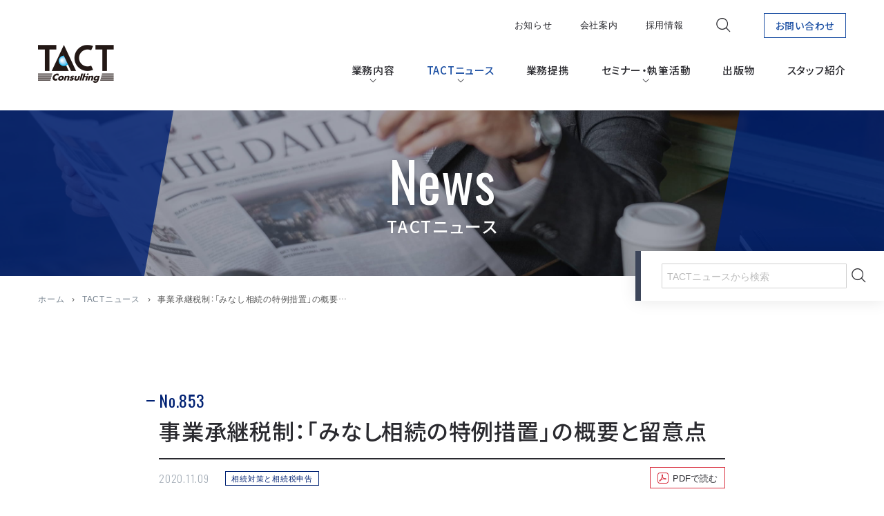

--- FILE ---
content_type: text/html
request_url: https://www.tactnet.com/news/2020/No.853.html
body_size: 35864
content:
<!DOCTYPE html>
<html lang="ja">
<head prefix="og: http://ogp.me/ns# fb: http://ogp.me/ns/fb# article: http://ogp.me/ns/article#">
<meta charset="UTF-8">
<meta http-equiv="X-UA-Compatible" content="IE=edge">
<title>事業承継税制：「みなし相続の特例措置」の概要と留意点 | TACTニュース | 税理士法人タクトコンサルティング | 相続対策・相続税申告・贈与・譲渡・事業承継、組織再編、民事信託・商事信託などの資産税専門会計事務所（東京都千代田区丸の内）</title>
<!-- Meta Tags -->
<meta name="viewport" content="width=device-width,initial-scale=1.0,minimum-scale=1.0" />
<meta name="format-detection" content="telephone=no">
<meta name="description" content="事業承継税制：「みなし相続の特例措置」の概要と留意点 | 税理士法人タクトコンサルティングは相続対策・相続税申告・贈与・譲渡・事業承継、組織再編、民事信託・商事信託など資産税専門の会計事務所です。個人・法人の資産に関する問題に対して税務・会計を軸にしたコンサルティングで、お客様の「決断と実行」をサポートいたします。">
<meta name="keywords" content="税理士法人,会計事務所,資産税専門（相続・贈与・譲渡・事業承継）">
<!-- Open Graph Tags -->
<meta property="og:title" content="事業承継税制：「みなし相続の特例措置」の概要と留意点 | TACTニュース | 税理士法人タクトコンサルティング | 相続対策・相続税申告・贈与・譲渡・事業承継、組織再編、民事信託・商事信託などの資産税専門会計事務所（東京都千代田区丸の内）">
<meta property="og:type" content="article">
<meta property="og:url" content="https://www.tactnet.com/news/2020/No.853.html">
<meta property="og:image" content="https://www.tactnet.com/common/images/ogpimage.png">
<meta property="og:image:width" content="1200" /> 
<meta property="og:image:height" content="630" />
<meta property="og:description" content="事業承継税制：「みなし相続の特例措置」の概要と留意点 | 税理士法人タクトコンサルティングは相続対策・相続税申告・贈与・譲渡・事業承継、組織再編、民事信託・商事信託など資産税専門の会計事務所です。個人・法人の資産に関する問題に対して税務・会計を軸にしたコンサルティングで、お客様の「決断と実行」をサポートいたします。">
<meta property="og:locale" content="ja_JP">
<meta name="twitter:card" content="summary_large_image">
<meta name="twitter:title" content="事業承継税制：「みなし相続の特例措置」の概要と留意点 | TACTニュース | 税理士法人タクトコンサルティング | 相続対策・相続税申告・贈与・譲渡・事業承継、組織再編、民事信託・商事信託などの資産税専門会計事務所（東京都千代田区丸の内）">
<meta name="twitter:description" content="事業承継税制：「みなし相続の特例措置」の概要と留意点 | 税理士法人タクトコンサルティングは相続対策・相続税申告・贈与・譲渡・事業承継、組織再編、民事信託・商事信託など資産税専門の会計事務所です。個人・法人の資産に関する問題に対して税務・会計を軸にしたコンサルティングで、お客様の「決断と実行」をサポートいたします。">
<!-- Style Sheet -->
<link rel="stylesheet" href="https://cdn.jsdelivr.net/npm/yakuhanjp@3.2.0/dist/css/yakuhanjp-noto.min.css">
<link rel="stylesheet" href="https://cdn.jsdelivr.net/npm/yakuhanjp@3.2.0/dist/css/yakuhanjp-narrow.min.css">
<link rel="stylesheet" type="text/css" href="https://www.tactnet.com/common/css/common.min.css?v=220831">
<script src="https://www.tactnet.com/common/js/gtm.js"></script>
<!-- Link -->
<link rel="index" href="/">
<link rel="canonical" href="https://www.tactnet.com/news/2020/No.853.html">
<link rel="icon" type="image/x-icon" href="https://www.tactnet.com/favicon.ico">
<link rel="apple-touch-icon" sizes="180x180" href="https://www.tactnet.com/apple-touch-icon.png">
<!-- JSON-LD -->
<script type="application/ld+json">
[
	{
		"@context": "http://schema.org",
		"@type": "BreadcrumbList",
		"itemListElement":
		[
			{
				"@type": "ListItem",
				"position": 1,
				"item": {
					"@id": "https://www.tactnet.com/",
					"name": "ホーム"
				}
			}
			,{
				"@type": "ListItem",
				"position": 2,
				"item": {
					"@id": "https://www.tactnet.com/news/",
					"name": "TACTニュース"
				}
			}
			,{
				"@type": "ListItem",
				"position": 3,
				"item": {
					"@id": "https://www.tactnet.com/news/2020/No.853.html",
					"name": "事業承継税制：「みなし相続の特例措置」の概要と留意点"
				}
			}
		]
	}
]
</script>
<!-- Javascript -->
<script src="https://code.jquery.com/jquery-3.2.1.min.js" integrity="sha256-hwg4gsxgFZhOsEEamdOYGBf13FyQuiTwlAQgxVSNgt4=" crossorigin="anonymous" defer></script>
<script src="https://code.jquery.com/jquery-migrate-3.0.1.min.js" integrity="sha256-F0O1TmEa4I8N24nY0bya59eP6svWcshqX1uzwaWC4F4=" crossorigin="anonymous" defer></script>
<script src="https://cdnjs.cloudflare.com/ajax/libs/jquery-easing/1.4.1/jquery.easing.min.js" defer></script>
<script src="https://cdnjs.cloudflare.com/ajax/libs/lazysizes/4.1.8/lazysizes.min.js" async></script>
<!-- Google tag (gtag.js) -->
<script async src="https://www.googletagmanager.com/gtag/js?id=G-KFVE7FHKYE"></script>
<script src="https://www.tactnet.com/common/js/ga.js"></script>
</head>
<body id="news" class="bn-entry2945 detail">
<!-- Google Tag Manager (noscript) -->
<noscript><iframe src="https://www.googletagmanager.com/ns.html?id=GTM-M7PD4ZS"
height="0" width="0" style="display:none;visibility:hidden"></iframe></noscript>
<!-- End Google Tag Manager (noscript) -->
<div id="wrapper">
	<header>
		<div class="logo"><a href="https://www.tactnet.com/"><img src="https://www.tactnet.com/common/images/logo.png" width="110" height="55" alt="税理士法人タクトコンサルティング" title="税理士法人タクトコンサルティング"></a></div>
		<div id="menu">
			<div id="menu-btn">
				<span class="menu-line"></span>
				<span class="menu-line"></span>
				<span class="menu-line"></span>
			</div>
			<div class="navi-wrap">
				<nav id="gnavi">
					<ul class="gnavi-list">
						<li class="gnavi-item home"><a href="https://www.tactnet.com/" class="gnavi-link"><span class="gnavi-label">ホーム</span></a></li>
						<li class="gnavi-item has-drop service"><a href="https://www.tactnet.com/service/" class="gnavi-link"><span class="gnavi-label">業務内容</span></a>
							<div class="dropmenu">
								<ul class="dropmenu-list">
									<li class="dropmenu-item"><a href="https://www.tactnet.com/service/inheritance.html" class="dropmenu-link">相続対策</a></li>
									<li class="dropmenu-item"><a href="https://www.tactnet.com/service/succession.html" class="dropmenu-link">事業承継対策</a></li>
									<li class="dropmenu-item"><a href="https://www.tactnet.com/service/recombination.html" class="dropmenu-link">組織再編成コンサルティング</a></li>
									<li class="dropmenu-item"><a href="https://www.tactnet.com/service/succession2.html" class="dropmenu-link">M&Aコンサルティング</a></li>
									<li class="dropmenu-item"><a href="https://www.tactnet.com/service/restructuring.html" class="dropmenu-link">不動産組み換え対策</a></li>
									<li class="dropmenu-item"><a href="https://www.tactnet.com/service/capital.html" class="dropmenu-link">資本政策コンサルティング</a></li>
									<li class="dropmenu-item"><a href="https://www.tactnet.com/service/iryohojinconsulting.html" class="dropmenu-link">医療法人コンサルティング</a></li>
									<li class="dropmenu-item"><a href="https://www.tactnet.com/service/zaidanhojinconsulting.html" class="dropmenu-link">社団・財団法人コンサルティング</a></li>
									<li class="dropmenu-item"><a href="https://www.tactnet.com/service/marineproject.html" class="dropmenu-link">マリンプロジェクト</a></li>
									<li class="dropmenu-item bdbn"><a href="https://www.tactnet.com/service/tax_return.html" class="dropmenu-link">相続税申告業務</a></li>
								</ul>
							</div>
						</li>
						<li class="gnavi-item has-drop news active"><a href="https://www.tactnet.com/news/" class="gnavi-link"><span class="gnavi-label">TACTニュース</span>	</a>
							<div class="dropmenu">
								<ul class="dropmenu-list">
									<li class="dropmenu-item"><a href="https://www.tactnet.com/news/inheritance/" class="dropmenu-link">相続対策と相続税申告</a></li>
									<li class="dropmenu-item"><a href="https://www.tactnet.com/news/realestate/" class="dropmenu-link">不動産と税務</a></li>
									<li class="dropmenu-item"><a href="https://www.tactnet.com/news/transfer/" class="dropmenu-link">譲渡所得</a></li>
									<li class="dropmenu-item"><a href="https://www.tactnet.com/news/succession/" class="dropmenu-link">事業承継</a></li>
									<li class="dropmenu-item"><a href="https://www.tactnet.com/news/corporation/" class="dropmenu-link">法人税</a></li>
									<li class="dropmenu-item"><a href="https://www.tactnet.com/news/consumption/" class="dropmenu-link">消費税</a></li>
									<li class="dropmenu-item"><a href="https://www.tactnet.com/news/recombination/" class="dropmenu-link">組織再編</a></li>
									<li class="dropmenu-item"><a href="https://www.tactnet.com/news/international/" class="dropmenu-link">国際資産税</a></li>
									<li class="dropmenu-item"><a href="https://www.tactnet.com/news/trust/" class="dropmenu-link">信託</a></li>
									<li class="dropmenu-item"><a href="https://www.tactnet.com/news/revision/" class="dropmenu-link">税制改正</a></li>
									<li class="dropmenu-item"><a href="https://www.tactnet.com/news/other/" class="dropmenu-link">その他</a></li>
									<li class="dropmenu-item tbhide"><a href="https://www.tactnet.com/topics/" class="dropmenu-link">TACTトピックス</a></li>
									<li class="dropmenu-item tbhide bdbn"><a href="https://www.tactnet.com/focus/" class="dropmenu-link">TACTフォーカス</a></li>
								</ul>
							</div>
						</li>
						<li class="gnavi-item topics"><a href="https://www.tactnet.com/topics/" class="gnavi-link"><span class="gnavi-label">TACTトピックス</span></a></li>
						<li class="gnavi-item focus"><a href="https://www.tactnet.com/focus/" class="gnavi-link"><span class="gnavi-label">TACTフォーカス</span></a></li>
						<li class="gnavi-item alliance"><a href="https://www.tactnet.com/alliance/" class="gnavi-link"><span class="gnavi-label">業務提携</span></a></li>
						<li class="gnavi-item has-drop seminar"><a href="https://www.tactnet.com/seminar/" class="gnavi-link"><span class="gnavi-label">セミナー・執筆活動</span></a>
							<div class="dropmenu">
								<ul class="dropmenu-list">
									<li class="dropmenu-item"><a href="https://www.tactnet.com/seminar/2025.html" class="dropmenu-link">過去のセミナー情報</a></li>
									<li class="dropmenu-item"><a href="https://www.tactnet.com/seminar/tactseminar/" class="dropmenu-link">過去のタクトセミナー</a></li>
									<li class="dropmenu-item"><a href="https://www.tactnet.com/seminar/writing/2025.html" class="dropmenu-link">執筆活動</a></li>
									<li class="dropmenu-item bdbn"><a href="https://www.tactnet.com/seminar/movie/" class="dropmenu-link">動画配信</a></li>
								</ul>
							</div>
						</li>
						<li class="gnavi-item publication"><a href="https://store.tactnet.com/" class="gnavi-link"><span class="gnavi-label">出版物</span></a></li>
						<li class="gnavi-item staff"><a href="https://www.tactnet.com/staff/" class="gnavi-link"><span class="gnavi-label">スタッフ紹介</span></a></li>
						<li class="gnavi-item hongo"><a href="https://www.tactnet.com/hongo/" class="gnavi-link"><span class="gnavi-label">本郷尚のワークスタイル</span></a></li>
						<li class="gnavi-item has-drop aboutus"><a href="https://www.tactnet.com/aboutus/" class="gnavi-link"><span class="gnavi-label">会社案内</span></a>
							<div class="dropmenu">
								<ul class="dropmenu-list">
									<li class="dropmenu-item"><a href="https://www.tactnet.com/aboutus/policy.html" class="dropmenu-link">企業理念</a></li>
									<li class="dropmenu-item"><a href="https://www.tactnet.com/aboutus/profile.html" class="dropmenu-link">会社概要・沿革</a></li>
									<li class="dropmenu-item"><a href="https://www.tactnet.com/aboutus/access.html" class="dropmenu-link">アクセスマップ</a></li>
								</ul>
							</div>
						</li>
						<li class="gnavi-item has-drop recruit"><a href="https://www.tactnet.com/recruit/" class="gnavi-link"><span class="gnavi-label">採用情報</span></a>
							<div class="dropmenu">
								<ul class="dropmenu-list">
									<li class="dropmenu-item"><a href="https://www.tactnet.com/recruit/message.html" class="dropmenu-link">代表メッセージ</a></li>
									<li class="dropmenu-item"><a href="https://www.tactnet.com/recruit/crosstalk.html" class="dropmenu-link">クロストーク</a></li>
									<li class="dropmenu-item"><a href="https://www.tactnet.com/recruit/feature.html" class="dropmenu-link">タクトの特徴</a></li>
									<li class="dropmenu-item"><a href="https://www.tactnet.com/recruit/environment.html" class="dropmenu-link">タクトの職場環境</a></li>
									<li class="dropmenu-item"><a href="https://www.tactnet.com/recruit/requirements.html" class="dropmenu-link">募集要項</a></li>
								</ul>
							</div>
						</li>
					</ul>
				</nav>
				<div class="head-utility">
					<ul class="hnavi">
						<li><a href="https://www.tactnet.com/#top-info">お知らせ</a></li>
						<li><a href="https://www.tactnet.com/aboutus/">会社案内</a></li>
						<li><a href="https://www.tactnet.com/recruit/">採用情報</a></li>
					</ul>
					<div class="head-search">
						<div class="head-search-icon icon-search">
							<div class="head-search-form">
							<form method="GET" action="https://www.tactnet.com/search/"><input type="text" placeholder="サイト内検索" value="" name="search"><input type="hidden" name="offset" value="0"><input type="hidden" name="limit" value="20"><input type="hidden" name="sortBy" value="title"><input type="hidden" name="sortOrder" value="ascend"><input type="submit" value="検索" name="searchbtn"></form>
							</div>
						</div>
					</div>
					<div class="head-contact">
						<a href="https://www.tactnet.com/contact/" class="btn btn-contact"><span class="btn-label">お問い合わせ</span></a>
					</div>
				</div>
			</div>
		</div>
	</header>
<article>
	<div class="page-title-wrap lower">
		<div class="page-title-box">
			<div class="page-title-en">News</div>
			<div class="page-title"><span class="page-folder">	TACTニュース</span></div>
		</div>
		<div class="news-search">
			<form method="GET" action="https://www.tactnet.com/news/search.html">
				<div class="news-search-input icon-search">
					<input type="text" value="" name="search" placeholder="TACTニュースから検索">
					<input type="submit" name="news-search-btn" class="news-search-btn" value="検索">
					<input type="hidden" name="offset" value="0"><input type="hidden" name="limit" value="10"><input type="hidden" name="sortBy" value="title"><input type="hidden" name="sortOrder" value="ascend"><input type="hidden" name="blog" value="TACTニュース">
				</div>
			</form>
		</div>
	</div>
	<div class="breadcrumb">
	<ul>
	  <li><a href="https://www.tactnet.com/" class="home">ホーム</a></li>
	  <li><a href="https://www.tactnet.com/news/">TACTニュース</a></li>
	  <li>事業承継税制：「みなし相続の特例措置」の概要と留意点</li>
	</ul>
</div>
	<div class="main">
		<div class="page-body entry-body">
			<section class="block anm">
				<div class="news-detail-number">No.853</div>
				<h1 class="entry-title">事業承継税制：「みなし相続の特例措置」の概要と留意点</h1>
				<div class="date-wrap">
					<span class="date">2020.11.09</span> <span class="news-categories"><a href="https://www.tactnet.com/news/inheritance/" class="news-cat">相続対策と相続税申告</a></span>
					<div class="news-pdf">
						<a href="https://www.tactnet.com/news/files/No.853.pdf" target="_blank" class="icon-pdf">PDFで読む</a>
					</div>
				</div>
				<h3>1．贈与税の特例措置の概要</h3>
<p>中小企業における経営の承継の円滑化に関する法律に規定する「中小企業者」に該当し、かつ、都道府県知事の認定を受けた会社の株式を、令和9年12月31日までに、その会社の代表権を有していた贈与者（先代経営者）から贈与により取得した個人が、その先代経営者の後継者（特例経営承継受贈者）として一定の要件を満たす者（以下「後継者」）に当たる場合、その者が納付すべき贈与税額の納税が、贈与者の死亡の日まで猶予されます（措法70条の7の5第1項）。これを「贈与税の特例措置」といいます。<br>納税猶予税額は、その贈与者の死亡等の事由が生じた場合には、後継者が一定の手続をすることによりその全部又は一部が免除されます（同第11項、措法70条の7第15項）。<br>贈与税の納税猶予税額が免除される時までに一定の事由が生じた場合は、原則、納税猶予が打切りとなり、後継者はその事由に応じた各期限までに、納税猶予税額の全部又は一部を利子税と併せて納付する必要があります（措法70条の7の5第3項等）。</p>
<h3>2．贈与税の特例措置の贈与者が死亡した場合</h3>
<p>後継者が上記の贈与税の特例措置の適用を受けていた場合に、その納税猶予の打切りの日またはその後継者の死亡の日以前にその贈与者が死亡したときは、上記１のとおり納税猶予とされていた贈与税が免除となります。その一方で、贈与税の特例措置の適用を受けたその株式は、後継者が贈与者から相続または遺贈により取得したものとみなされ（措法70条の7の7第1項）、相続税が課税されます。<br>ただし、この取扱いにより贈与税の特例措置の適用を受けた非上場株式につき、相続または遺贈により取得をしたものとみなされた後継者は、一定の要件を満たす場合、その贈与者の死亡に係る相続税の申告書の提出により納付すべき相続税の額のうち、その非上場株式に係る納税猶予分の相続税額に相当する相続税については、その後継者の死亡の日まで納税が猶予されます（措法70条の7の8第1項）。これを「みなし相続の特例措置」といいます。<br>みなし相続の特例措置の適用について定める法令等において、贈与税の特例措置に係る贈与者の死亡時期の制限規定はありません。したがって、後継者が贈与税の特例措置の適用を受けている場合、特例措置の贈与者の相続開始が（相続税の特例措置の期限切れの）令和10年1月1日以降であっても、みなし相続の特例措置の適用を受けることができます。</p>
<h3>3．みなし相続の特例措置の適用時の留意点</h3>
<p>みなし相続の特例措置の適用にあたっては、後継者に関する要件について注意する必要があります。<br>例えば、先代経営者から後継者（１人）が贈与により株式を取得する場合、その後継者がみなし相続の特例措置の適用の前提となる贈与税の特例措置の適用を受けるためには、贈与時に次の三要件を満たす必要があります（措法70条の7の5第2項6号）。<br>①個人が、その贈与の時において対象となる会社の代表者であること。<br>②その贈与の時において、その個人およびその者と一定の特別の関係のある個人や法人（以下「特別関係者」）の有する、その会社の株式の議決権の数の合計が、その会社の総議決権の数の50%超であること<br>③その贈与が行われた時において、その個人が有する会社の株式に係る議決権の数が、その個人の特別関係者のいずれの者（その時点で、贈与税又は相続税の特例措置の適用を受ける個人がいる場合はその人を除く。） の有する議決権の数以上であること。</p>
<p>後継者は、特例経営贈与承継期間*中に、納税猶予 が打切りとならず継続されるためには、上記①～③の要件を満たす必要があります（措法70条の7の5第3項、70条の7第3項）。<br>*原則、その非上場株式の贈与に係る贈与税の申告書の提出期限の翌日から同日以後5年を経過する日までの期間をいいます（措法70条の7の5第2項7号）。<br>特例経営贈与承継期間の経過後は、上記①～③の要件は撤廃され、後継者がこの三要件を満たさない場合であっても、贈与税の納税猶予は継続します（措法70条の7の5第3項、70条の7第5項）。<br>ただし贈与税の特例措置に係る贈与者が死亡し、その贈与者に係る相続税について、みなし相続の特例措置の適用を受けるためには、贈与者の相続開始時点において、後継者は前述①～③の要件をすべて満たす必要があります（措法70条の7の8第2項1号）。つまり贈与税の特例措置の適用を受けるための後継者の要件は、特例経営贈与承継期間を経過後に緩和され、①～③の要件がなくなりますが、みなし相続の特例措置の適用を受けるためには、贈与者の相続開始の時（瞬間）において、この三要件を満たす必要があるので注意が必要です。　</p>
				<div class="entry-bottom">
					<p class="news-author">[ <a href="../../staff/yamazaki.html">山崎 信義</a> ]</p>
					<div class="share-box">
						<dl class="share-list">
							<dt>この記事をシェア</dt>
							<dd class="fb"><a href="http://www.facebook.com/share.php?u=https://www.tactnet.com/news/2020/No.853.html" onclick="window.open(encodeURI(decodeURI(this.href)), 'FBwindow', 'width=554, height=470, menubar=no, toolbar=no, scrollbars=yes'); return false;" class="icon-facebook">シェア</a></li>
							<dd class="tw"><a href="http://twitter.com/share?text=事業承継税制：「みなし相続の特例措置」の概要と留意点 | TACTニュース | 税理士法人タクトコンサルティング | 相続対策・相続税申告・贈与・譲渡・事業承継、組織再編、民事信託・商事信託などの資産税専門会計事務所（東京都千代田区丸の内）&url=https://www.tactnet.com/news/2020/No.853.html" onclick="window.open(encodeURI(decodeURI(this.href)), 'tweetwindow', 'width=650, height=470, personalbar=0, toolbar=0, scrollbars=1, sizable=1'); return false;" class="icon-twitter">ツイート</a></li>
						</ul>
					</div>
				</div>
				<div class="box caution-box anm">
					<p>当サイトに掲載の文章等の無断転載を禁じます。<br>
	全ての著作権は税理士法人タクトコンサルティングに帰属します。<br>
	無断使用、無断転載が発覚した場合は法的措置をとらせていただきます。</p>
			</div>
			</section>
			<div class="paginate anm">
				<ul class="paginate-list">
					<li class="prev"><a href="https://www.tactnet.com/news/2020/No.852.html" class="icon-arrow number">前の記事</a></li>	
					<li class="list"><a href="https://www.tactnet.com/news/" class="btn"><span class="btn-label">TACTニュースの一覧</span></a></p>
					<li class="next"><a href="https://www.tactnet.com/news/2020/No.854.html" class="icon-arrow number">次の記事</a></li>	
				</ul>
			</div>
		</div>
	</div>
</article>
<footer>
		<ul class="foot-banner-1st">
			<li class="banner-large"><a href="https://member.tactnet.com/" target="_blank"><img src="https://www.tactnet.com/common/images/preloader.png" data-src="https://www.tactnet.com/common/images/banner_e-filing-consent.png" width="467" height="90" alt="電子申告の利用同意書" title="電子申告の利用同意書" class="lazyload"></a></li>
			<li class="banner-small"><a href="https://www.tactnet.com/contact/invoice_registration.html"><img src="https://www.tactnet.com/common/images/preloader.png" data-src="https://www.tactnet.com/common/images/banner_invoice_registration.png" width="220" height="90" alt="適格請求書発行事業者登録" title="適格請求書発行事業者登録" class="lazyload"></a></li>
			<li class="banner-small"><a href="https://www.tactnet.com/contact/invoice_destination.html"><img src="https://www.tactnet.com/common/images/preloader.png" data-src="https://www.tactnet.com/common/images/banner_invoice_destination.png" width="220" height="90" alt="請求書送付先登録" title="請求書送付先登録" class="lazyload"></a></li>
		</ul>
		<ul class="foot-banner">
			<li><a href="https://www.tactnet.com/hongo/"><img src="https://www.tactnet.com/common/images/preloader.png" data-src="https://www.tactnet.com/common/images/banner_hongo.png" width="220" height="90" alt="本郷尚のワークスタイル" title="本郷尚のワークスタイル" class="lazyload"></a></li>
			<li><a href="https://www.tactnet.com/focus/"><img src="https://www.tactnet.com/common/images/preloader.png" data-src="https://www.tactnet.com/common/images/banner_focus.jpg" width="220" height="90" alt="TACTフォーカス" title="TACTフォーカス" class="lazyload"></a></li>
			<li><a href="https://www.tactnet.com/alliance/partner.html"><img src="https://www.tactnet.com/common/images/preloader.png" data-src="https://www.tactnet.com/common/images/banner_alliance.jpg" width="220" height="90" alt="業務提携先事務所" title="業務提携先事務所" class="lazyload"></a></li>
			<li><a href="https://www.tactnet.com/aboutus/scholarship2025.html"><img src="https://www.tactnet.com/common/images/preloader.png" data-src="https://www.tactnet.com/common/images/banner_scholarship.jpg" width="220" height="90" alt="タクト奨学金の募集要項" title="タクト奨学金の募集要項" class="lazyload"></a></li>
		</ul>
		<div class="foot-contact">
			<div class="foot-contact-box">
				<h3 class="foot-contact-title">
					<span class="en">Contact</span>
					<span class="jp">お問い合わせ</span>
				</h3>
				<div class="foot-contact-web">
					<h4 class="foot-contact-subtitle">Webからのお問い合わせ</h4>
					<p class="foot-contact-btn"><a href="https://www.tactnet.com/contact/" class="btn"><span class="btn-label">お問い合わせフォーム</span></a></p>
				</div>
				<div class="foot-contact-tel">
					<h4 class="foot-contact-subtitle">お電話でのお問い合わせ</h4>
					<p class="foot-contact-number">
						<span class="tel-number" data-tel="0352085400">03-5208-5400</span>
						<span class="tel-time">受付：平日 9:00 - 18:00</span>
					</p>
				</div>
			</div>
		</div>
		<div class="foot-siteindex">	
			<div class="foot-address">
				<h3 class="foot-address-title">
					<span class="foot-logo"><img src="https://www.tactnet.com/common/images/preloader.png" data-src="https://www.tactnet.com/common/images/foot_logo.png" width="94" height="47" class="lazyload"></span>
					<span class="foot-corpname"><img src="https://www.tactnet.com/common/images/preloader.png" data-src="https://www.tactnet.com/common/images/foot_corpname2.png" width="226" height="47" alt="税理士法人タクトコンサルティング / 株式会社タクトコンサルティング" title="税理士法人タクトコンサルティング / 株式会社タクトコンサルティング" class="lazyload"></span>
				</h3>
				<div class="foot-address-box">
					<p class="foot-address-text">〒100-0005<br>
東京都千代田区丸の内2-1-1 <br class="spdisp">明治安田生命ビル17F<br>
Tel. <span class="tel-number" data-tel="0352085400">03-5208-5400</span>　Fax. 03-5208-5490</p>
				</div>
			</div>
			<div class="foot-sitemap">
				<ul class="foot-sitemap-list s1">
					<li class="foot-sitemap-first"><a href="https://www.tactnet.com/service/individual.html">個人のお客様</a></li>
					<li class="foot-sitemap-first"><a href="https://www.tactnet.com/service/corporation.html">法人・企業オーナーのお客様</a></li>
					<li class="foot-sitemap-first"><a href="https://www.tactnet.com/service/">業務内容</a></li>
					<li class="foot-sitemap-second"><a href="https://www.tactnet.com/service/inheritance.html">相続対策</a></li>
					<li class="foot-sitemap-second"><a href="https://www.tactnet.com/service/succession.html">事業承継対策</a></li>
					<li class="foot-sitemap-second"><a href="https://www.tactnet.com/service/recombination.html">組織再編成コンサルティング</a></li>
					<li class="foot-sitemap-second"><a href="https://www.tactnet.com/service/succession2.html">M&Aコンサルティング</a></li>
					<li class="foot-sitemap-second"><a href="https://www.tactnet.com/service/restructuring.html">不動産組み換え対策</a></li>
					<li class="foot-sitemap-second"><a href="https://www.tactnet.com/service/capital.html">資本政策コンサルティング</a></li>
					<li class="foot-sitemap-second"><a href="https://www.tactnet.com/service/iryohojinconsulting.html">医療法人コンサルティング</a></li>
					<li class="foot-sitemap-second"><a href="https://www.tactnet.com/service/zaidanhojinconsulting.html">社団・財団法人コンサルティング</a></li>
					<li class="foot-sitemap-second"><a href="https://www.tactnet.com/service/marineproject.html">マリンプロジェクト</a></li>
					<li class="foot-sitemap-second"><a href="https://www.tactnet.com/service/tax_return.html">相続税申告業務</a></li>
				</ul>
				<ul class="foot-sitemap-list s2">
					<li class="foot-sitemap-first"><a href="https://www.tactnet.com/news/">TACTニュース</a></li>
						<li class="foot-sitemap-second"><a href="https://www.tactnet.com/news/inheritance/">相続対策と相続税申告</a></li>
						<li class="foot-sitemap-second"><a href="https://www.tactnet.com/news/realestate/">不動産と税務</a></li>
						<li class="foot-sitemap-second"><a href="https://www.tactnet.com/news/transfer/">譲渡所得</a></li>
						<li class="foot-sitemap-second"><a href="https://www.tactnet.com/news/succession/">事業承継</a></li>
						<li class="foot-sitemap-second"><a href="https://www.tactnet.com/news/corporation/">法人税</a></li>
						<li class="foot-sitemap-second"><a href="https://www.tactnet.com/news/consumption/">消費税</a></li>
						<li class="foot-sitemap-second"><a href="https://www.tactnet.com/news/recombination/">組織再編</a></li>
						<li class="foot-sitemap-second"><a href="https://www.tactnet.com/news/international/">国際資産税</a></li>
						<li class="foot-sitemap-second"><a href="https://www.tactnet.com/news/trust/">信託</a></li>
						<li class="foot-sitemap-second"><a href="https://www.tactnet.com/news/revision/">税制改正</a></li>
						<li class="foot-sitemap-second"><a href="https://www.tactnet.com/news/other/">その他</a></li>
					<li class="foot-sitemap-first"><a href="https://www.tactnet.com/topics/">TACTトピックス</a></li>
					<li class="foot-sitemap-first"><a href="https://www.tactnet.com/focus/">TACTフォーカス</a></li>
				</ul>
				<ul class="foot-sitemap-list s3">
					<li class="foot-sitemap-first"><a href="https://www.tactnet.com/alliance/">業務提携のご案内</a></li>
					<li class="foot-sitemap-second"><a href="https://www.tactnet.com/alliance/partner.html">業務提携先事務所</a></li>
					<li class="foot-sitemap-second"><a href="https://www.tactnet.com/alliance/heritage.html">遺産整理業務</a></li>
					<li class="foot-sitemap-second"><a href="https://www.tactnet.com/alliance/contact.html">業務提携に関するお問い合わせ</a></li>
					<li class="foot-sitemap-first"><a href="https://www.tactnet.com/seminar/">セミナー・執筆活動</a></li>
					<li class="foot-sitemap-second"><a href="https://www.tactnet.com/seminar/2025.html">過去のセミナー情報</a></li>
					<li class="foot-sitemap-second"><a href="https://www.tactnet.com/seminar/tactseminar/">過去のタクトセミナー</a></li>
					<li class="foot-sitemap-second"><a href="https://www.tactnet.com/seminar/writing/2025.html">執筆活動</a></li>
					<li class="foot-sitemap-second"><a href="https://www.tactnet.com/seminar/movie/">動画配信</a></li>
					<li class="foot-sitemap-first"><a href="https://store.tactnet.com/">出版物のご案内</a></li>
					<li class="foot-sitemap-first"><a href="https://www.tactnet.com/staff/">スタッフ紹介</a></li>
					<li class="foot-sitemap-first"><a href="https://www.tactnet.com/hongo/">本郷尚のワークスタイル</a></li>
				</ul>
				<ul class="foot-sitemap-list s4">
					<li class="foot-sitemap-first"><a href="https://www.tactnet.com/aboutus/">会社案内</a></li>
					<li class="foot-sitemap-second"><a href="https://www.tactnet.com/aboutus/policy.html">企業理念</a></li>
					<li class="foot-sitemap-second"><a href="https://www.tactnet.com/aboutus/profile.html">会社概要・沿革</a></li>
					<li class="foot-sitemap-second"><a href="https://www.tactnet.com/aboutus/access.html">アクセスマップ</a></li>
					<li class="foot-sitemap-first"><a href="https://www.tactnet.com/recruit/">採用情報</a></li>
					<li class="foot-sitemap-second"><a href="https://www.tactnet.com/recruit/message.html">代表メッセージ</a></li>
					<li class="foot-sitemap-second"><a href="https://www.tactnet.com/recruit/crosstalk.html">クロストーク</a></li>
					<li class="foot-sitemap-second"><a href="https://www.tactnet.com/recruit/feature.html">タクトの特徴</a></li>
					<li class="foot-sitemap-second"><a href="https://www.tactnet.com/recruit/environment.html">タクトの職場環境</a></li>
					<li class="foot-sitemap-second"><a href="https://www.tactnet.com/recruit/requirements.html">募集要項</a></li>
					<li class="foot-sitemap-first"><a href="https://www.tactnet.com/contact/">お問い合わせ</a></li>
					<li class="foot-sitemap-second"><a href="https://member.tactnet.com/" target="_blank">電子申告の利用同意書</a></li>
					<li class="foot-sitemap-other first"><a href="https://www.tactnet.com/privacy/">プライバシーポリシー</a></li>
					<li class="foot-sitemap-other"><a href="https://store.tactnet.com/law">特定商取引法に基づく表示</a></li>
					<li class="foot-sitemap-other"><a href="https://www.tactnet.com/sitemap/">サイトマップ</a></li>
				</ul>
			</div>
		</div>
		<div class="foot-bottom">
			<small class="copyright">© 2019 TACT Consulting All Rights Reserved.</small>
			<div class="pagetop">
				<a href="#wrapper" class="icon-arrow">ページトップへ戻る</a>
			</div>
		</div>
	</footer>
</div>
<script src="https://www.tactnet.com/common/js/jquery.inview.min.js" defer></script>
<script src="https://www.tactnet.com/common/js/common.js" defer></script>
</body>
</html>


--- FILE ---
content_type: text/css
request_url: https://www.tactnet.com/common/css/common.min.css?v=220831
body_size: 200504
content:
@charset "UTF-8";@import url(https://fonts.googleapis.com/css?family=Noto+Sans+JP:500|Oswald:300,400|EB+Garamond&display=swap);a,abbr,acronym,address,applet,article,aside,audio,b,big,blockquote,body,canvas,caption,center,cite,code,dd,del,details,dfn,div,dl,dt,em,embed,fieldset,figcaption,figure,footer,form,h1,h2,h3,h4,h5,h6,header,hgroup,html,i,iframe,img,ins,kbd,label,legend,li,mark,menu,nav,object,ol,output,p,pre,q,ruby,s,samp,section,small,span,strike,strong,sub,summary,sup,table,tbody,td,tfoot,th,thead,time,tr,tt,u,ul,var,video{margin:0;padding:0;border:0;font:inherit;font-size:100%;vertical-align:baseline}html{line-height:1}ol,ul{list-style:none}table{border-collapse:collapse;border-spacing:0}caption,td,th{text-align:left;font-weight:400;vertical-align:middle}blockquote,q{quotes:none}blockquote:after,blockquote:before,q:after,q:before{content:"";content:none}a img{border:none}article,aside,details,figcaption,figure,footer,header,hgroup,main,menu,nav,section,summary{display:block}@font-face{font-family:iconfont;src:url(../fonts/iconfont.woff2?v=200416) format("woff2"),url(../fonts/iconfont.svg?v=200416) format("svg"),url(../fonts/iconfont.ttf?v=200416) format("truetype");font-weight:400;font-style:normal}[class*=" icon-"]:before,[class^=icon-]:before{font-family:iconfont!important;speak:none;font-style:normal;font-weight:400;font-variant:normal;text-transform:none;line-height:1;-webkit-font-smoothing:antialiased;-moz-osx-font-smoothing:grayscale}.icon-search::before{content:"\ea07"}.icon-arrow::before{content:"\ea04"}.icon-pdf::before{content:"\ea03"}.icon-twitter::before{content:"\ea06"}.icon-facebook::before{content:"\ea05"}.icon-cart::before{content:"\ea01"}.icon-pc::before{content:"\ea02"}*,:after,:before{-webkit-box-sizing:border-box;box-sizing:border-box;word-break:break-all}html{-webkit-text-size-adjust:none;font-size:62.5%}img{vertical-align:bottom}ol{padding-left:20px;list-style-type:decimal;font-family:"Yu Gothic","游ゴシック",YuGothic,"游ゴシック体"}strong{font-weight:700}sub,sup{height:0;line-height:1;vertical-align:baseline;position:relative;font-size:1rem}sup{bottom:1ex}sub{top:.5ex}body{font-size:1.5rem;font-family:YakuHanJP_Narrow,-apple-system,BlinkMacSystemFont,"Helvetica Neue","游ゴシック Medium","Yu Gothic Medium","游ゴシック体",YuGothic,"Hiragino Kaku Gothic ProN",メイリオ,Meiryo,sans-serif;color:#555;line-height:2.2;letter-spacing:.05em;-webkit-font-feature-settings:"palt";font-feature-settings:"palt";-webkit-font-smoothing:antialiased;-moz-osx-font-smoothing:grayscale}body.ie{font-family:YakuHanJP_Narrow,Meiryo,sans-serif}#alliance .partner-count dt,#chart3 .chart3-label,#form-back,#form-cancel,#form-submit,#gnavi .gnavi-label,#publication .cart a,#recruit .sign-name,#shopDetailPage #appsItemDetailCustomTag .appsItemDetailCustomTag_heading,#shopTopPage .item .item-title,#top-reason .top-reason-subtitle,#top-reason .top-reason-title,#top-service .top-service-item a,#top-service .top-service-subtitle,#top-target .top-target-title,.entry-title,.foot-contact .foot-contact-subtitle,.foot-contact .foot-contact-title .jp,.head-contact .btn-contact,.noto,.page-body h2,.page-body h3,.page-folder,.page-link-title,.page-navi-bottom .page-navi-folder,.page-title-label,.page-title-simple .page-title,.snavi .snavi-title,.tactstore #baseMenu>ul .cart a,.tactstore #law dl dt,.tactstore #law h2,.tactstore #law h3,.tactstore #privacy dl dt,.tactstore #privacy h2,.tactstore #privacy h3,.tactstore .inquirySection #buttonLeave,.tactstore .inquirySection h1,.top-title .jp{font-family:YakuHanJP_Noto,"Noto Sans JP",sans-serif;font-weight:500}#aboutus .policy-item,#key .key-title,#recruit .recruit-title,#top-recruit .top-recruit-catch-title,.hanakocho{font-family:serif;letter-spacing:.1em!important}#aboutus .history-date,#aboutus .reason-number,#alliance .flow-number,#alliance .merit-number,#alliance .partner-count .partner-count-num,#alliance .plan-number,#focus .focus-number .number,#movie .movie-tag,#news .news-detail-number,#news .news-number,#notfound .notfound-title,#publication .step-list .step-number,#recruit .graph-number,#recruit .q,#service .zaidan-num,#staff .staff-detail-contact a:before,#staff .staff-detail-contact dt,#staff .staff-detail-post-en,#staff .staff-detail-roman,#streaming .stream-date,#top-info .top-info-news .info-number,#top-reason .top-reason-number,#top-reason .top-reason-title-number,.date,.foot-bottom .copyright,.foot-contact .foot-contact-tel .tel-number,.foot-contact .foot-contact-title .en,.oswald,.page-count,.page-navi-bottom .page-navi-en,.page-title-en,.paginate .paginate-list .number,.top-title .en{font-family:Oswald,sans-serif}#key .key-tagline,.garamond{font-family:"EB Garamond",serif}input,select,textarea{font-family:YakuHanJP_Narrow,-apple-system,BlinkMacSystemFont,"Helvetica Neue","游ゴシック Medium","Yu Gothic Medium","游ゴシック体",YuGothic,"Hiragino Kaku Gothic ProN",メイリオ,Meiryo,sans-serif;color:#555}input[type=button],input[type=submit]{-webkit-appearance:none;-moz-appearance:none;appearance:none;border:none;margin:0;border-radius:0;cursor:pointer;font-family:YakuHanJP_Narrow,-apple-system,BlinkMacSystemFont,"Helvetica Neue","游ゴシック Medium","Yu Gothic Medium","游ゴシック体",YuGothic,"Hiragino Kaku Gothic ProN",メイリオ,Meiryo,sans-serif}.ie input,.ie select,.ie textarea{font-family:YakuHanJP_Narrow,Meiryo,sans-serif!important}input[type=email],input[type=number],input[type=password],input[type=text],textarea{-webkit-appearance:none;-moz-appearance:none;appearance:none;width:100%;border:1px solid #d1d1d1;padding:5px 7px;border-radius:1px;font-size:1.5rem;background:0 0}input[type=checkbox],input[type=radio]{margin-right:4px}.select-wrap{position:relative;display:inline-block;max-width:100%;border:1px solid #d1d1d1;line-height:1;background:#fff;border-radius:1px}.select-wrap:after{content:"›";color:#2a2a2f;position:absolute;right:8px;top:calc(50% - .5em);line-height:1;-webkit-transform:rotate(90deg);transform:rotate(90deg);z-index:1;font-size:1.4rem}.select-wrap:before{content:"";width:1px;height:100%;position:absolute;right:25px;top:0;background:#d1d1d1}select{font-size:1.5rem;margin:0;max-width:100%;border:none;-webkit-appearance:none;-moz-appearance:none;appearance:none;border-radius:0;padding:3px 33px 3px 8px;background:0 0;position:relative;z-index:2}select::-ms-expand{display:none}:placeholder-shown{color:#bbb}::-webkit-input-placeholder{color:#bbb}::-moz-placeholder{color:#bbb;opacity:1}:-ms-input-placeholder{color:#bbb}form .require{font-size:1.2rem;font-weight:400;color:#fff;background:#d82f3f;line-height:1;padding:3px 5px;float:right;margin:5px 25px 0 0}form .input-box{display:inline-block}form .form-name{width:120px}form #sei,form #sei2,form #seikana,form #seikana2{margin-right:15px}form input#furigana,form input#name{width:180px}form #zip1,form #zip2{margin:0 3px 15px}form #zip1{width:60px}form #zip2{width:80px}form #slip_user_post{width:100px;margin-bottom:15px}form #ckemail,form #ckemail2{margin-top:15px}form #fax,form #tel,form #tel2,form #tel3{width:180px}form #tel2,form #tel3{margin-top:15px}form #comment{height:150px}form #q-text1,form #q-text2,form #q-text3{height:5em}form label{display:inline-block;margin-bottom:5px}form .form-box{margin-top:30px}form .form-box:nth-of-type(1){margin-top:0}form .form-box-title{display:block;color:#2a2a2f;margin-bottom:10px}form .form-other{padding-left:60px}form .checkbox-list{margin-bottom:0!important}form .checkbox-list li{padding-left:0!important;padding-bottom:10px;border-bottom:1px dotted #d1d1d1}form .checkbox-list li:before{display:none!important}form .form-comment{font-size:1.3rem;line-height:1.5;color:#77838f;display:block;padding-top:5px}form .contact-other{width:300px;margin-left:5px}form .btn-area{text-align:center}#form-submit{display:inline-block;font-size:2.1rem;color:#fff;width:425px;padding:25px 0;line-height:1;background:#1b4fa3;-webkit-transition:opacity .3s cubic-bezier(.25,.46,.45,.94);transition:opacity .3s cubic-bezier(.25,.46,.45,.94);letter-spacing:.2em;text-indent:.2em}#form-submit:hover{opacity:.6}#form-cancel{display:inline-block;font-size:2.1rem;color:#fff;width:425px;padding:25px 0;line-height:1;background:#777;-webkit-transition:opacity .3s cubic-bezier(.25,.46,.45,.94);transition:opacity .3s cubic-bezier(.25,.46,.45,.94);letter-spacing:.2em;text-indent:.2em}#form-cancel:hover{opacity:.6}#form-back{display:inline-block;font-size:1.6rem;color:#fff;padding:14px 20px;line-height:1;background:#999;-webkit-transition:opacity .3s cubic-bezier(.25,.46,.45,.94);transition:opacity .3s cubic-bezier(.25,.46,.45,.94)}#form-back:hover{opacity:.6}.confirm-btn{text-align:center}.confirm-btn #form-submit{margin-left:30px}.error-box{width:700px;margin:0 auto 60px;border:3px solid #d82f3f;padding:60px 30px}.error-box .error-title{color:#d82f3f;text-align:center}.error-box .error-list li:before{background:#d82f3f}.thanks-box{width:700px;margin:0 auto 60px;border:3px solid #002173;padding:60px 30px 30px;text-align:center}.registrationform .error{background:#ffecec}.registrationform #address-error,.registrationform #ckemail-error,.registrationform #email-error,.registrationform #fax-error,.registrationform #number-error,.registrationform #number2-error,.registrationform #tel-error{width:100%;padding:3px 8px;position:relative;color:#d82f3f;border:1px solid #d82f3f;font-size:1.2rem;background:#fff;margin-top:2px}.registrationform #address-error:before,.registrationform #ckemail-error:before,.registrationform #email-error:before,.registrationform #fax-error:before,.registrationform #number-error:before,.registrationform #number2-error:before,.registrationform #tel-error:before{content:"";width:1px;height:6px;background:#d82f3f;position:absolute;left:10px;top:-7px}.registrationform #fax-error,.registrationform #tel-error{display:block}::-moz-selection{background:rgba(0,33,115,.7);color:#fff}::selection{background:rgba(0,33,115,.7);color:#fff}::-moz-selection{background:rgba(0,33,115,.7);color:#fff}a{color:#1b4fa3;text-decoration:none}a:hover{text-decoration:underline}a:hover img{opacity:.7;-webkit-transition:opacity .3s cubic-bezier(.25,.46,.45,.94);transition:opacity .3s cubic-bezier(.25,.46,.45,.94)}#alliance .flow-wrap:after,.cf:after{content:"";display:block;clear:both}.center{text-align:center}.right{text-align:right}.left{text-align:left}.fl-left{float:left;width:auto}.fl-right{float:right;width:auto}.cl{clear:both}.bdbn{border-bottom:none!important}#aboutus .reason-box,#alliance .flow-box,#alliance .merit-box,#hongo .hongo-detail-image,#news .news-search,#recruit .member-image,#recruit .training-box,#staff .message-box,#tactseminar .tactseminar-box,#top-reason .top-reason-box,#top-target,.box-shadow,.category-wrap,.page-link,.share-box{-webkit-box-shadow:rgba(0,0,0,.1) 0 0 25px 0;box-shadow:rgba(0,0,0,.1) 0 0 25px 0}#focus .focus-box a,#hongo .hongo-box a,#news .news-box-link,#news .search-result-list a,#search .search-result-list a,#staff .staff-box a,#topics .topics-box a,.btn,.btn-bg,.page-link-box a{position:relative}#focus .focus-box a:before,#hongo .hongo-box a:before,#news .news-box-link:before,#news .search-result-list a:before,#search .search-result-list a:before,#staff .staff-box a:before,#topics .topics-box a:before,.btn-bg:before,.btn:before,.page-link-box a:before{content:"";position:absolute;width:0;height:100%;background:#1b4fa3;left:0;top:0;z-index:1;-webkit-transition:width .4s cubic-bezier(.1,.82,.1,1);transition:width .4s cubic-bezier(.1,.82,.1,1)}#focus .focus-box a:hover,#hongo .hongo-box a:hover,#news .news-box-link:hover,#news .search-result-list a:hover,#search .search-result-list a:hover,#staff .staff-box a:hover,#topics .topics-box a:hover,.btn-bg:hover,.btn:hover,.page-link-box a:hover{text-decoration:none}#focus .focus-box a:hover:before,#hongo .hongo-box a:hover:before,#news .news-box-link:hover:before,#news .search-result-list a:hover:before,#search .search-result-list a:hover:before,#staff .staff-box a:hover:before,#topics .topics-box a:hover:before,.btn-bg:hover:before,.btn:hover:before,.page-link-box a:hover:before{width:100%}.btn{display:inline-block;padding:14px 75px;line-height:1;border:1px solid #1b4fa3;font-weight:700;font-size:1.6rem;-webkit-transition:color .3s cubic-bezier(.25,.46,.45,.94);transition:color .3s cubic-bezier(.25,.46,.45,.94);text-align:center}.btn .btn-label{position:relative;z-index:2}.btn:after{content:"";position:absolute}.btn:after{width:20px;height:1px;background:#1b4fa3;left:-10px;top:50%;z-index:3;-webkit-transition:left .3s cubic-bezier(.1,.82,.1,1),background .2s linear;transition:left .3s cubic-bezier(.1,.82,.1,1),background .2s linear}.btn:hover{color:#fff}.btn:hover:after{left:0;background:#fff}.btn.btn-pdf{border-color:#d82f3f;color:#2a2a2f}.btn.btn-pdf:before{background:#d82f3f}.btn.btn-pdf:after{display:none}.btn.btn-pdf .icon-pdf{padding-left:20px}.btn.btn-pdf .icon-pdf:before{position:absolute;left:0;top:5px;font-size:1.6rem;color:#d82f3f}.btn.btn-pdf:hover{color:#fff}.btn.btn-pdf:hover .icon-pdf:before{color:#fff}.btn.btn-remote{padding:14px 30px}.btn.btn-remote .icon-pc{padding-left:26px}.btn.btn-remote .icon-pc:before{position:absolute;left:0;top:3px;font-size:2rem}.btn.disabled{border-color:#939da6;color:#939da6;pointer-events:none;background:#ddd}.btn.disabled:after{background:#939da6}.btn-wrap{display:-webkit-box;display:-ms-flexbox;display:flex;-webkit-box-pack:center;-ms-flex-pack:center;justify-content:center;-ms-flex-wrap:wrap;flex-wrap:wrap;gap:20px 40px}table{width:100%;font-size:1.5rem;line-height:1.7;margin-bottom:30px}td,th{padding:40px 0;border-bottom:1px solid #3c4559;vertical-align:top}thead th{font-weight:700;text-align:center;color:#002173;background:#eff1f6;border-bottom:3px double #002173;padding:20px 0;line-height:1.3}tbody th{width:15%;font-weight:700;color:#2a2a2f}#information .entry-body td,#information .entry-body th,#news .entry-body td,#news .entry-body th,#topics .entry-body td,#topics .entry-body th{padding:16px 10px;border:1px solid #d1d1d1;vertical-align:middle}#information .entry-body tbody th,#news .entry-body tbody th,#topics .entry-body tbody th{background:#eff1f6}.l{font-size:1.8rem;display:inline-block}.s{font-size:1.3rem;display:inline-block;line-height:1.7}.xs{font-size:1.1rem;display:inline-block;line-height:1.7}.red{color:#d82f3f}.blue{color:#1b4fa3}.date{font-weight:300;color:#a4adb7;line-height:1}.block{padding-top:60px;max-width:960px;margin:0 auto 80px}.bg-block{width:100%;background:#f6f6f6;padding:20px 0}.tbdisp{display:none}.spdisp{display:none}.page-title-wrap{background:center center no-repeat #3c4559;background-size:cover;height:360px;position:relative}.page-title-wrap:after,.page-title-wrap:before{content:"";display:block;position:absolute;top:0;z-index:1;background:#002173;opacity:.8;-webkit-transform:skewX(-10deg);transform:skewX(-10deg);width:25%;height:100%}.page-title-wrap:before{-webkit-animation:page-title-left-anime 1.5s cubic-bezier(.645,.045,.355,1) .2s 1 normal both;animation:page-title-left-anime 1.5s cubic-bezier(.645,.045,.355,1) .2s 1 normal both}.page-title-wrap:after{-webkit-animation:page-title-right-anime 1.5s cubic-bezier(.645,.045,.355,1) .2s 1 normal both;animation:page-title-right-anime 1.5s cubic-bezier(.645,.045,.355,1) .2s 1 normal both}.page-title-wrap.lower{height:240px}.page-title-box{position:absolute;z-index:2;opacity:0;top:50%;left:0;-webkit-transform:translateY(-50%);transform:translateY(-50%);width:100%;text-align:center;line-height:1;-webkit-animation:fade-in .3s cubic-bezier(.25,.46,.45,.94) 1.3s 1 normal both;animation:fade-in .3s cubic-bezier(.25,.46,.45,.94) 1.3s 1 normal both}.page-folder{display:block;font-size:2.4rem;color:#fff;letter-spacing:.1em;text-indent:.1em;text-shadow:rgba(0,0,0,.1) 0 0 5px}.page-title-en{display:block;font-size:8rem;color:#fff;margin-bottom:15px;text-shadow:rgba(0,0,0,.1) 0 0 5px}.page-title-label{display:block;font-size:4.2rem;color:#fff;letter-spacing:.1em;text-indent:.1em;text-shadow:rgba(0,0,0,.1) 0 0 5px}.page-title-label .s{font-size:2.4rem;vertical-align:middle;display:inline-block}.page-title-cat{margin-left:10px;display:inline-block}.page-title-simple{padding:60px 0;border-top:1px solid #3c4559;border-bottom:1px solid #3c4559}.page-title-simple .page-title{font-size:4.2rem;color:#2a2a2f;text-align:center}#service .page-title-wrap{background-image:url(../../service/images/bg_pagetitle_service2.jpg)}#service.bn-individual .page-title-wrap{background-image:url(../../service/images/bg_pagetitle_individual.jpg)}#service.bn-corporation .page-title-wrap{background-image:url(../../service/images/bg_pagetitle_corporation.jpg)}#service.bn-inheritance .page-title-wrap{background-image:url(../../service/images/bg_pagetitle_inheritance.jpg)}#service.bn-international .page-title-wrap{background-image:url(../../service/images/bg_pagetitle_international.jpg)}#service.bn-succession .page-title-wrap{background-image:url(../../service/images/bg_pagetitle_succession.jpg)}#service.bn-capital .page-title-wrap{background-image:url(../../service/images/bg_pagetitle_capital.jpg)}#service.bn-recombination .page-title-wrap{background-image:url(../../service/images/bg_pagetitle_recombination.jpg)}#service.bn-succession2 .page-title-wrap{background-image:url(../../service/images/bg_pagetitle_succession2.jpg)}#service.bn-trust .page-title-wrap{background-image:url(../../service/images/bg_pagetitle_trust.jpg)}#service.bn-trust2 .page-title-wrap{background-image:url(../../service/images/bg_pagetitle_trust2.jpg)}#service.bn-restructuring .page-title-wrap{background-image:url(../../service/images/bg_pagetitle_restructuring.jpg)}#service.bn-zaidanhojinconsulting .page-title-wrap{background-image:url(../../service/images/bg_pagetitle_zaidanhojinconsulting.jpg)}#service.bn-iryohojinconsulting .page-title-wrap{background-image:url(../../service/images/bg_pagetitle_iryohojinconsulting.jpg)}#service.bn-marineproject .page-title-wrap{background-image:url(../../service/images/bg_pagetitle_marineproject.jpg)}#service.bn-tax_return .page-title-wrap{background-image:url(../../service/images/bg_pagetitle_tax_return.jpg)}#aboutus .page-title-wrap{background-image:url(../../aboutus/images/bg_pagetitle_aboutus.jpg)}#aboutus.bn-policy .page-title-wrap{background-image:url(../../aboutus/images/bg_pagetitle_policy.jpg)}#aboutus.bn-profile .page-title-wrap{background-image:url(../../aboutus/images/bg_pagetitle_profile.jpg)}#aboutus.bn-access .page-title-wrap{background-image:url(../../aboutus/images/bg_pagetitle_access.jpg)}#recruit .page-title-wrap{background-image:url(../../recruit/images/bg_pagetitle_recruit.jpg)}#recruit.bn-message .page-title-wrap{background-image:url(../../recruit/images/bg_pagetitle_message3_2.jpg)}#recruit.bn-feature .page-title-wrap{background-image:url(../../recruit/images/bg_pagetitle_feature.jpg)}#recruit.bn-crosstalk .page-title-wrap{background-image:url(../../recruit/images/bg_pagetitle_crosstalk.jpg)}#recruit.bn-environment .page-title-wrap{background-image:url(../../recruit/images/bg_pagetitle_environment.jpg)}#recruit.bn-requirements .page-title-wrap{background-image:url(../../recruit/images/bg_pagetitle_requirements.jpg)}#publication .page-title-wrap{background-image:url(../../publication/images/bg_pagetitle_publication.jpg)}#news .page-title-wrap{background-image:url(../../news/images/bg_pagetitle_news.jpg)}#topics .page-title-wrap{background-image:url(../../topics/images/bg_pagetitle_topics.jpg)}#focus .page-title-wrap{background-image:url(../../focus/images/bg_pagetitle_focus.jpg)}#staff .page-title-wrap{background-image:url(../../staff/images/bg_pagetitle_staff.jpg)}#hongo .page-title-wrap{background-image:url(../../hongo/images/bg_pagetitle_hongo.jpg)}#alliance .page-title-wrap{background-image:url(../../alliance/images/bg_pagetitle_alliance.jpg)}#seminar .page-title-wrap{background-image:url(../../seminar/images/bg_pagetitle_seminar.jpg)}#tactseminar .page-title-wrap{background-image:url(../../seminar/images/bg_pagetitle_seminar.jpg)}#writing .page-title-wrap{background-image:url(../../seminar/images/bg_pagetitle_writing.jpg)}#movie .page-title-wrap{background-image:url(../../seminar/images/bg_pagetitle_movie.jpg)}#contact .page-title-wrap{background-image:url(../../contact/images/bg_pagetitle_contact.jpg)}#information .page-title-wrap{background-image:url(../../information/images/bg_pagetitle_information.jpg)}#search .page-title-wrap{background-image:url(../../search/images/bg_pagetitle_search.jpg)}#streaming .page-title-wrap{background-image:url(../../streaming/images/bg_pagetitle_streaming.jpg)}.page-body>.block:first-child{padding-top:0}.page-body h2{font-size:3.2rem;line-height:1.2;color:#2a2a2f;margin-bottom:30px}.page-body h3{font-size:2.4rem;line-height:1.2;color:#2a2a2f;padding-top:22px;margin-bottom:30px}.page-body h4{font-size:2.1rem;font-weight:700;line-height:1.2;color:#2a2a2f;padding-top:15px;margin-bottom:20px}.page-body h5{font-size:1.8rem;font-weight:700;line-height:1.2;color:#2a2a2f;padding-top:15px;margin-bottom:15px}.page-body h6{font-weight:700;line-height:1.2;margin-bottom:10px}.page-body dl,.page-body ol,.page-body p,.page-body ul{margin-bottom:30px}.page-body ul li{padding-left:1em;position:relative;line-height:1.7;margin-bottom:10px}.page-body ul li:before{content:"";width:6px;height:6px;display:block;background:#002173;border-radius:3px;position:absolute;left:2px;top:calc(.8em - 3px)}.page-body ul li:last-child{margin-bottom:0}.page-body ol li{line-height:1.7;margin-bottom:10px}.page-body ol li:last-child{margin-bottom:0}.page-body.entry-body h2{font-size:2.4rem;padding-top:22px}.page-body.entry-body h3{font-size:2.1rem;padding-top:0}.page-body.entry-body h4{font-size:1.8rem}.page-body.entry-body h5{font-size:1.6rem}#deal .page-body h2,#privacy .page-body h2{font-size:2.4rem;padding-top:22px}#deal .page-body h3,#privacy .page-body h3{font-size:2.1rem;padding-top:0}#deal .page-body h4,#privacy .page-body h4{font-size:1.8rem}#deal .page-body h5,#privacy .page-body h5{font-size:1.6rem}.box{border:3px double #002173;padding:30px;margin-bottom:30px;line-height:1.7}.box>:last-child{margin-bottom:0}.box h2,.box h3,.box h4,.box h5{font-size:2.4rem!important;margin-bottom:15px!important;padding-top:0!important}.box dl,.box ol,.box p,.box ul{margin-bottom:15px}.box ul li:before{top:calc(.8em - 3px)}.box.caution-box{color:#d82f3f;border-color:#d82f3f;text-align:center;line-height:1.5}.box.notice-box{border-color:#a09b51;color:#a09b51}.date-wrap{margin-bottom:40px;position:relative}.date-wrap .date{margin-right:20px;display:inline-block;vertical-align:middle}.entry-title{font-size:3.2rem;line-height:1.2;color:#2a2a2f;margin-bottom:10px;border-bottom:2px solid #2a2a2f;padding-bottom:20px}.entry-title .subtitle{display:block;font-size:1.8rem;margin-bottom:5px}.entry-title .subtitle2{display:block;font-size:1.8rem;padding-top:5px}.form-title{padding:14px 20px;background:#3c4559!important;color:#fff!important;font-size:2.2rem!important}.page-link{width:960px;margin:0 auto;display:-webkit-box;display:-ms-flexbox;display:flex;-ms-flex-wrap:wrap;flex-wrap:wrap;overflow:hidden;margin-top:80px;border-radius:6px}.page-link-box{position:relative;width:50%;border-right:1px solid #f1f1f1;border-bottom:1px solid #f1f1f1}.page-link-box:nth-child(2n){border-right:none}.page-link-box:last-child{border-bottom:none}.page-link-box a{display:block;padding:180px 30px 40px;height:100%;color:inherit}.page-link-box a:hover .page-link-text,.page-link-box a:hover .page-link-title{color:#fff!important}.page-link-box a:hover img{opacity:1}.page-link-image{position:absolute;width:100%;height:150px;top:0;left:0;overflow:hidden;z-index:2}.page-link-image img{width:auto;height:100%;position:absolute;left:50%;top:0;-webkit-transform:translateX(-50%);transform:translateX(-50%)}.page-link-title{font-size:2rem!important;line-height:1.3;text-align:center;padding-top:15px!important;position:relative;z-index:3}.page-link-text{font-size:1.5rem;line-height:1.8;margin-bottom:0!important;position:relative;z-index:4}.page-navi{width:100%;display:-webkit-box;display:-ms-flexbox;display:flex;-webkit-box-pack:center;-ms-flex-pack:center;justify-content:center;-ms-flex-wrap:wrap;flex-wrap:wrap}.page-navi a{display:block;padding:20px 0;position:relative;text-align:center;line-height:1.3}.page-navi a:hover{text-decoration:none}.page-navi-top .page-navi{background:#3c4559}.page-navi-top .page-navi li{display:inline-block;margin:0 30px}.page-navi-top .page-navi a{color:#fff}.page-navi-top .page-navi a:before{content:"";background:#838fab;width:0;height:4px;position:absolute;left:0;bottom:0;-webkit-transition:width .4s cubic-bezier(.1,.82,.1,1);transition:width .4s cubic-bezier(.1,.82,.1,1)}.page-navi-top .page-navi .active a{color:#838fab}.page-navi-top .page-navi .active a:before,.page-navi-top .page-navi a:hover:before{width:100%}#service .page-navi-top .page-navi li{width:25%;margin:0}.page-navi-bottom{padding:80px 0;background:center center no-repeat #f6f6f6;background-size:cover;border-top:2px solid #3c4559;border-bottom:2px solid #3c4559}.page-navi-bottom .page-navi-title{color:#2a2a2f;text-align:center;margin-bottom:30px;line-height:1}.page-navi-bottom .page-navi-en{font-size:4rem;display:block;margin-bottom:10px}.page-navi-bottom .page-navi-folder{font-size:1.4rem;display:block}.page-navi-bottom .page-navi{width:960px;margin:0 auto;-webkit-box-pack:start;-ms-flex-pack:start;justify-content:flex-start;background:#fff;border-radius:6px;overflow:hidden}.page-navi-bottom .page-navi li{width:320px}.page-navi-bottom .page-navi a{color:#2a2a2f;-webkit-transition:color .3s cubic-bezier(.25,.46,.45,.94),background .3s cubic-bezier(.25,.46,.45,.94);transition:color .3s cubic-bezier(.25,.46,.45,.94),background .3s cubic-bezier(.25,.46,.45,.94)}.page-navi-bottom .page-navi a:hover{color:#fff;background:#002173}.page-navi-bottom .page-navi .page-navi-label{position:relative;z-index:2;font-weight:700}.page-navi-bottom .page-navi .active a{background:#002173;color:#fff}#service .page-navi-bottom{background-image:url(../../service/images/bg_pagenavi_service2.jpg)}#aboutus .page-navi-bottom{background-image:url(../../aboutus/images/bg_pagenavi_aboutus.jpg)}#recruit .page-navi-bottom{background-image:url(../../recruit/images/bg_pagenavi_recruit.jpg)}#movie .page-navi-bottom,#seminar .page-navi-bottom,#tactseminar .page-navi-bottom,#writing .page-navi-bottom{background-image:url(../../seminar/images/bg_pagenavi_seminar.jpg)}.breadcrumb{font-size:1.2rem;padding:20px 0 0 55px}.breadcrumb li{display:inline-block;max-width:300px;overflow:hidden;white-space:nowrap;text-overflow:ellipsis}.breadcrumb li:before{content:"›";display:inline-block;margin:0 10px 0 7px;color:#555}.breadcrumb li:first-child:before{display:none}.breadcrumb a{color:#77838f}.breadcrumb a:hover{color:#1b4fa3}hr{border:none;border-bottom:1px solid #3c4559;padding-top:80px;margin-bottom:80px}.paginate{padding-top:64px;width:960px;margin:0 auto}.paginate .paginate-list{display:-webkit-box;display:-ms-flexbox;display:flex;-webkit-box-pack:center;-ms-flex-pack:center;justify-content:center;position:relative}.paginate .paginate-list li{width:50px;padding-left:0;margin:0}.paginate .paginate-list li:before{display:none}.paginate .paginate-list .number{display:block;font-size:1.8rem;text-align:center;line-height:50px;height:50px;letter-spacing:0;color:#555}.paginate .paginate-list a.number{-webkit-transition:background .3s cubic-bezier(.25,.46,.45,.94);transition:background .3s cubic-bezier(.25,.46,.45,.94)}.paginate .paginate-list a.number:hover{background:#eff1f6;text-decoration:none}.paginate .paginate-list .disabled{color:#d1d1d1}.paginate .paginate-list .disabled .number{color:#d1d1d1}.paginate .paginate-list .current .number,.paginate .paginate-list .fs-current .number{color:#fff;background:#002173;pointer-events:none}.paginate .paginate-list .list{width:auto}.paginate .paginate-list .next,.paginate .paginate-list .prev{position:absolute;top:0}.paginate .paginate-list .next .number,.paginate .paginate-list .prev .number{display:block;text-indent:-9999px;overflow:hidden;position:relative}.paginate .paginate-list .next .number:before,.paginate .paginate-list .prev .number:before{text-indent:0;position:absolute;left:0;top:50%;-webkit-transform:translateY(-50%);transform:translateY(-50%);text-align:center;width:100%}.paginate .paginate-list .prev{left:0}.paginate .paginate-list .prev .number:before{-webkit-transform:translateY(-50%) rotate(180deg);transform:translateY(-50%) rotate(180deg)}.paginate .paginate-list .next{right:0}.detail .paginate .next,.detail .paginate .prev{width:auto}.detail .paginate .next .number,.detail .paginate .prev .number{text-indent:0;font-size:1.4rem;padding:0 20px}.detail .paginate .next .number:before,.detail .paginate .prev .number:before{font-size:1.8rem;width:50px}.detail .paginate .prev .number{padding-left:50px}.detail .paginate .next .number{padding-right:50px}.detail .paginate .next .number:before{left:auto;right:0}.block+.paginate{padding-top:0}.col2-contents .paginate{width:100%}.page-count{width:960px;margin:0 auto;font-size:1.3rem;color:#77838f;text-align:right}.page-count strong{color:#2a2a2f}.category-wrap{border-radius:6px;overflow:hidden;margin-bottom:30px;display:-webkit-box;display:-ms-flexbox;display:flex}.category-wrap .category-title-box{width:150px;border-right:1px solid #f6f6f6;text-align:center;position:relative}.category-wrap .category-title{font-size:1.5rem!important;margin-bottom:0;position:absolute;width:100%;left:0;top:50%;-webkit-transform:translateY(-50%);transform:translateY(-50%);padding:0!important}.category-wrap .category-list{display:-webkit-box;display:-ms-flexbox;display:flex;-ms-flex-wrap:wrap;flex-wrap:wrap;margin-bottom:0;width:calc(100% - 150px)}.category-wrap .category-list li{width:20%;padding-left:0;margin:0}.category-wrap .category-list li:before{display:none}.category-wrap .category-list a{padding:18px 0;display:block;line-height:1.3;text-align:center;font-weight:700;-webkit-transition:background .3s cubic-bezier(.25,.46,.45,.94);transition:background .3s cubic-bezier(.25,.46,.45,.94)}.category-wrap .category-list a:hover{background:#eff1f6;text-decoration:none}.category-wrap .category-list .active a{background:#002173;color:#fff}.entry-bottom{position:relative;padding:40px 0;display:-webkit-box;display:-ms-flexbox;display:flex;-webkit-box-pack:justify;-ms-flex-pack:justify;justify-content:space-between}.share-box{padding:10px 0;background:#fff;width:210px;position:relative;top:-10px;border-radius:6px}.share-box .share-list{display:-webkit-box;display:-ms-flexbox;display:flex;-webkit-box-pack:center;-ms-flex-pack:center;justify-content:center;margin-bottom:0;-ms-flex-wrap:wrap;flex-wrap:wrap}.share-box dt{font-size:1.2rem;font-weight:700;text-align:center;width:120px;line-height:40px;color:#2a2a2f}.share-box dd{width:40px}.share-box a{display:block;overflow:hidden;position:relative;text-indent:-9999px;height:40px;color:#555}.share-box a:before{width:100%;text-align:center;font-size:3rem;text-indent:0;position:absolute;top:50%;left:0;-webkit-transform:translateY(-50%);transform:translateY(-50%);-webkit-transition:color .3s cubic-bezier(.25,.46,.45,.94);transition:color .3s cubic-bezier(.25,.46,.45,.94)}.share-box a:hover{text-decoration:none}.share-box a.icon-twitter:hover:before{color:#55acee}.share-box a.icon-facebook:hover:before{color:#5890ff}.gmap-wrap{border:1px solid #3c4559;position:relative;height:0;padding-bottom:50%;margin-bottom:30px;overflow:hidden}.gmap-wrap iframe{position:absolute;top:0;left:0;width:100%;height:100%}.gmap-wrap #gmap{position:absolute;top:0;left:0;width:100%;height:100%}#infowin{margin-bottom:0}#infowin dt{font-weight:700;color:#2a2a2f}#infowin dd{font-size:1.1rem}.train-tb td,.train-tb th{padding:20px 0}.train-station{display:inline-block;width:100px}.anm{position:relative;top:30px;opacity:0;-webkit-transition:top 1s cubic-bezier(.1,.82,.1,1) 50ms,opacity .5s cubic-bezier(.25,.46,.45,.94) 50ms;transition:top 1s cubic-bezier(.1,.82,.1,1) 50ms,opacity .5s cubic-bezier(.25,.46,.45,.94) 50ms}.anm.is-show{top:0;opacity:1}#wrapper{width:100%;min-width:1000px;overflow:hidden}header{position:absolute;top:0;left:0;width:100%;min-width:1000px;height:130px;z-index:999;-webkit-transition:background .3s cubic-bezier(.25,.46,.45,.94);transition:background .3s cubic-bezier(.25,.46,.45,.94);background:#fff}.logo{position:absolute;left:55px;bottom:10px;z-index:999}.head-utility{position:absolute;right:55px;bottom:75px;width:calc(100% - 300px);-webkit-transition:bottom .3s cubic-bezier(.25,.46,.45,.94);transition:bottom .3s cubic-bezier(.25,.46,.45,.94);display:-webkit-box;display:-ms-flexbox;display:flex;-webkit-box-pack:end;-ms-flex-pack:end;justify-content:flex-end;z-index:999}.hnavi{display:-webkit-box;display:-ms-flexbox;display:flex}.hnavi li{margin-right:40px}.hnavi a{color:#2a2a2f;font-size:1.3rem}.head-search{margin-right:40px}.head-search .head-search-icon{display:block;height:36px;min-width:36px;position:relative}.head-search .head-search-icon:before{display:block;color:#2a2a2f;font-size:2.1rem;width:36px;line-height:36px;-webkit-transition:color .3s cubic-bezier(.25,.46,.45,.94),background .3s cubic-bezier(.645,.045,.355,1);transition:color .3s cubic-bezier(.25,.46,.45,.94),background .3s cubic-bezier(.645,.045,.355,1);position:absolute;right:0;top:0;z-index:2;text-align:center}.head-search .head-search-icon:hover:before{color:#1b4fa3!important;background:#fff;z-index:1}.head-search .head-search-icon:hover .head-search-form{opacity:1;visibility:visible;right:0;z-index:2}.head-search .head-search-form{position:absolute;top:0;right:-18px;z-index:1;width:300px;opacity:0;visibility:hidden;-webkit-transition:all .3s cubic-bezier(.645,.045,.355,1) 50ms;transition:all .3s cubic-bezier(.645,.045,.355,1) 50ms;-webkit-box-shadow:#000 0 0 1px 0;box-shadow:#000 0 0 1px 0}.head-search .head-search-form input[type=text]{font-size:1.3rem;border:none;width:264px;height:36px;line-height:36px;padding:0 10px;background:#fff}.head-search .head-search-form input[type=submit]{color:transparent;width:36px;height:36px;background:0 0}.head-contact .btn-contact{font-size:1.4rem;padding:10px 16px}.head-contact .btn-contact:after{display:none}#gnavi{position:absolute;bottom:0;right:55px;width:calc(100% - 300px)}#gnavi .gnavi-list{width:100%;display:-webkit-box;display:-ms-flexbox;display:flex;-webkit-box-pack:end;-ms-flex-pack:end;justify-content:flex-end}#gnavi .gnavi-item{margin:0 23px;position:relative}#gnavi .gnavi-item.staff{margin-right:0}#gnavi .gnavi-link{display:block;color:#2a2a2f;padding:10px 0 20px;position:relative;z-index:999}#gnavi .gnavi-link:before{content:"";width:0;height:1px;background:#2a2a2f;position:absolute;bottom:15px;left:0;-webkit-transition:width .4s cubic-bezier(.1,.82,.1,1);transition:width .4s cubic-bezier(.1,.82,.1,1);z-index:999}#gnavi .gnavi-link:hover{text-decoration:none}#gnavi .gnavi-link:hover:before{width:100%}#gnavi .active .gnavi-link{color:#1b4fa3}#gnavi .aboutus,#gnavi .focus,#gnavi .home,#gnavi .hongo,#gnavi .recruit,#gnavi .topics{display:none}#gnavi .gnavi-label{display:block;line-height:1;white-space:nowrap}#gnavi .has-drop .gnavi-link:after{content:"\ea04";font-family:iconfont!important;color:#2a2a2f;font-size:1.2rem;position:absolute;left:50%;bottom:0;-webkit-transform:translateX(-50%) rotate(90deg);transform:translateX(-50%) rotate(90deg);-webkit-transition:bottom .4s cubic-bezier(.1,.82,.1,1),opacity .4s cubic-bezier(.25,.46,.45,.94);transition:bottom .4s cubic-bezier(.1,.82,.1,1),opacity .4s cubic-bezier(.25,.46,.45,.94);z-index:999}#gnavi .has-drop.hover .gnavi-link:after{bottom:-5px;opacity:0}#gnavi .has-drop.hover .dropmenu{opacity:1;visibility:visible;-webkit-transition:opacity .3s cubic-bezier(.25,.46,.45,.94);transition:opacity .3s cubic-bezier(.25,.46,.45,.94)}.dropmenu{opacity:0;visibility:hidden;position:absolute;z-index:990;left:50%;top:15px;width:160px;-webkit-transform:translateX(-50%);transform:translateX(-50%);overflow:hidden;padding-top:30px}.dropmenu .dropmenu-list{display:block;background:rgba(60,69,89,.9)}.dropmenu .dropmenu-item{margin:0;border-bottom:1px solid rgba(255,255,255,.2)}.dropmenu .dropmenu-link{display:block;padding:8px 10px;font-size:1.3rem;-webkit-transition:background .3s cubic-bezier(.25,.46,.45,.94);transition:background .3s cubic-bezier(.25,.46,.45,.94);color:#fff}.dropmenu .dropmenu-link:hover{text-decoration:none;background:rgba(0,33,155,.4)}.service .dropmenu{width:460px}.service .dropmenu .dropmenu-list{display:-webkit-box;display:-ms-flexbox;display:flex;-ms-flex-wrap:wrap;flex-wrap:wrap}.service .dropmenu .dropmenu-item{width:50%;border-right:1px solid rgba(255,255,255,.2)}.service .dropmenu .dropmenu-item:nth-child(2n){border-right:none}.news .dropmenu{width:320px}.news .dropmenu .dropmenu-list{display:-webkit-box;display:-ms-flexbox;display:flex;-ms-flex-wrap:wrap;flex-wrap:wrap}.news .dropmenu .dropmenu-item{width:50%;border-right:1px solid rgba(255,255,255,.2)}.news .dropmenu .dropmenu-item:nth-child(2n){border-right:none}.is-scroll header{position:fixed;height:80px;-webkit-box-shadow:rgba(0,0,0,.1) 0 0 25px 0;box-shadow:rgba(0,0,0,.1) 0 0 25px 0}.is-scroll .head-utility{bottom:45px}.is-scroll .head-contact .btn-contact{padding:6px 16px}.is-scroll .head-search .head-search-icon{height:30px}.is-scroll .head-search .head-search-icon:before{height:30px;line-height:30px!important}.is-scroll .head-search .head-search-form{top:-1px}.is-scroll .head-search .head-search-form input{height:30px;line-height:30px}article{padding-top:160px}#home header{background:0 0}#home .hnavi a{color:#fff}#home .head-search .head-search-icon:before{color:#fff}#home .head-search .head-search-form{-webkit-box-shadow:none;box-shadow:none}#home .head-contact .btn-contact{border-color:#fff;color:#fff}#home .head-contact .btn-contact:before{background:#fff}#home .head-contact .btn-contact:hover{color:#1b4fa3}#home #gnavi .gnavi-link{color:#fff}#home #gnavi .gnavi-link:before{background:#fff}#home #gnavi .has-drop .gnavi-link:after{color:#fff}#home.is-scroll header{background:rgba(60,69,89,.8)}#home.is-scroll .head-search .head-search-form{top:-2px}#home article{padding-top:0}.main{padding:100px 0}.col2{display:-webkit-box;display:-ms-flexbox;display:flex;-webkit-box-pack:justify;-ms-flex-pack:justify;justify-content:space-between;width:1200px;margin:0 auto}.col2-contents{width:calc(100% - 340px)}.col2-side{width:280px}.snavi .snavi-title{font-size:1.6rem;text-align:center;line-height:1;padding:15px 0 12px;background:#002173;color:#fff;border-bottom:3px double #fff}.snavi .snavi-list{margin-bottom:50px}.snavi .snavi-list li{border-bottom:1px solid #f6f6f6}.snavi .snavi-list a{display:block;padding:16px 35px 16px 25px;color:#2a2a2f;font-weight:700;line-height:1.3;position:relative}.snavi .snavi-list a:before{content:"";width:0;height:1px;background:#002173;position:absolute;bottom:-1px;left:0;-webkit-transition:width .4s cubic-bezier(.1,.82,.1,1);transition:width .4s cubic-bezier(.1,.82,.1,1)}.snavi .snavi-list a:hover{text-decoration:none}.snavi .snavi-list a:hover:before{width:100%}.side-banner .btn{padding:20px 0;width:100%}.side-banner .btn:after{display:none}.foot-banner{width:960px;margin:0 auto 120px;display:-webkit-box;display:-ms-flexbox;display:flex;-webkit-box-pack:justify;-ms-flex-pack:justify;justify-content:space-between}.foot-banner li{width:220px}.foot-banner-invoice{width:960px;margin:0 auto 20px;display:-webkit-box;display:-ms-flexbox;display:flex;-webkit-box-pack:justify;-ms-flex-pack:justify;justify-content:space-between}.foot-banner-invoice li{width:467px}.foot-banner-1st{width:960px;display:-webkit-box;display:-ms-flexbox;display:flex;gap:20px;margin:0 auto 20px;-webkit-box-pack:justify;-ms-flex-pack:justify;justify-content:space-between}.foot-banner-1st .banner-large{width:467px}.foot-banner-1st .banner-small{width:220px}.foot-contact{background:#3c4559}.foot-contact .foot-contact-box{width:960px;margin:0 auto;display:-webkit-box;display:-ms-flexbox;display:flex;position:relative;height:180px;color:#fff;padding:40px 0 40px 270px}.foot-contact .foot-contact-title{position:absolute;left:0;top:-20px;width:240px;height:220px;text-align:center;background-color:#001a5a;background:-webkit-linear-gradient(135deg,#001a5a 0,#002173 100%);background:linear-gradient(-45deg,#001a5a 0,#002173 100%);color:#fff;line-height:1;padding-top:72px}.foot-contact .foot-contact-title .en{font-size:4rem;display:block;margin-bottom:10px}.foot-contact .foot-contact-title .jp{font-size:1.4rem;display:block}.foot-contact .foot-contact-tel,.foot-contact .foot-contact-web{text-align:center;width:300px;padding-top:10px}.foot-contact .foot-contact-web{border-right:1px solid rgba(255,255,255,.2)}.foot-contact .foot-contact-web .btn{padding:14px 35px;color:#fff;border-color:#fff}.foot-contact .foot-contact-web .btn:before{background:#fff}.foot-contact .foot-contact-web .btn:after{background:#fff}.foot-contact .foot-contact-web .btn:hover{color:#1b4fa3}.foot-contact .foot-contact-web .btn:hover:after{background:#1b4fa3}.foot-contact .foot-contact-tel .tel-number{font-size:3.4rem;letter-spacing:.1em;text-indent:.1em;display:block;line-height:1;margin-bottom:4px}.foot-contact .foot-contact-tel .tel-time{font-size:1.1rem;line-height:1;display:block}.foot-contact .foot-contact-subtitle{font-size:1.8rem;margin-bottom:16px;line-height:1}.foot-siteindex{padding:60px 0}.foot-address{width:960px;margin:0 auto;border-bottom:1px solid #d1d1d1;padding-bottom:40px}.foot-address .foot-address-title{margin-bottom:24px}.foot-address .foot-logo{margin-right:20px}.foot-address .foot-address-box{display:-webkit-box;display:-ms-flexbox;display:flex}.foot-address .foot-address-text{width:calc(100% - 405px);font-size:1.4rem;line-height:1.5}.foot-address .foot-ssl{width:408px;padding-top:12px}.foot-address .foot-ssl-image{float:left;margin-right:5px;width:100px;padding-top:3px}.foot-address .foot-ssl-text{font-size:1.2rem;line-height:1.5}.foot-sitemap{width:960px;margin:0 auto;padding-top:50px;display:-webkit-box;display:-ms-flexbox;display:flex}.foot-sitemap-list.s1{width:29%}.foot-sitemap-list.s2{width:23%}.foot-sitemap-list.s3{width:26%}.foot-sitemap-list.s4{width:22%}.foot-sitemap-list a{color:inherit;display:inline-block}.foot-sitemap-list a:hover{color:#1b4fa3}.foot-sitemap-list .foot-sitemap-first{font-size:1.5rem;line-height:1.2;font-weight:700;padding-top:10px;color:#2a2a2f;margin-bottom:15px}.foot-sitemap-list .foot-sitemap-first a{position:relative;padding-bottom:5px}.foot-sitemap-list .foot-sitemap-first a:before{content:"";width:1em;height:1px;background:#002173;position:absolute;left:0;bottom:0;-webkit-transition:width .4s cubic-bezier(.1,.82,.1,1);transition:width .4s cubic-bezier(.1,.82,.1,1)}.foot-sitemap-list .foot-sitemap-first a:hover{text-decoration:none}.foot-sitemap-list .foot-sitemap-first a:hover:before{width:100%}.foot-sitemap-list .foot-sitemap-second{font-size:1.2rem;line-height:1.2;margin-bottom:10px}.foot-sitemap-list .foot-sitemap-second:before{content:"- "}.foot-sitemap-list .foot-sitemap-second+.foot-sitemap-first{padding-top:20px}.foot-sitemap-list .foot-sitemap-other{font-size:1.2rem;line-height:1.2;margin-bottom:10px}.foot-sitemap-list .foot-sitemap-other.first{padding-top:20px}.foot-bottom{background:#3c4559;height:58px}.foot-bottom .copyright{color:#fff;font-size:1rem;letter-spacing:.1em;line-height:58px;display:block;width:960px;margin:0 auto}.foot-bottom .pagetop{position:fixed;right:0;bottom:0;z-index:900;opacity:0;visibility:hidden;-webkit-transition:opacity .3s cubic-bezier(.25,.46,.45,.94),visibility .3s cubic-bezier(.25,.46,.45,.94);transition:opacity .3s cubic-bezier(.25,.46,.45,.94),visibility .3s cubic-bezier(.25,.46,.45,.94)}.foot-bottom .pagetop a{display:block;background:#1b4fa3;width:58px;height:58px;text-indent:-9999px;overflow:hidden;position:relative;-webkit-transition:background .3s cubic-bezier(.25,.46,.45,.94);transition:background .3s cubic-bezier(.25,.46,.45,.94)}.foot-bottom .pagetop a:before{text-indent:0;position:absolute;top:28px;left:50%;-webkit-transform:translateX(-50%) rotate(-90deg);transform:translateX(-50%) rotate(-90deg);color:#fff;font-size:1.6rem;-webkit-transition:color .3s cubic-bezier(.25,.46,.45,.94),top .3s cubic-bezier(.1,.82,.1,1);transition:color .3s cubic-bezier(.25,.46,.45,.94),top .3s cubic-bezier(.1,.82,.1,1);line-height:1}.foot-bottom .pagetop a:after{content:"";width:22px;height:1px;background:#fff;position:absolute;left:18px;top:22px;-webkit-transition:background .3s cubic-bezier(.25,.46,.45,.94),top .3s cubic-bezier(.1,.82,.1,1);transition:background .3s cubic-bezier(.25,.46,.45,.94),top .3s cubic-bezier(.1,.82,.1,1)}.foot-bottom .pagetop a:hover{background:#eff1f6}.foot-bottom .pagetop a:hover:before{color:#1b4fa3;top:24px}.foot-bottom .pagetop a:hover:after{background:#1b4fa3;top:26px}.foot-bottom .pagetop.is-show{opacity:1;visibility:visible}.foot-special{margin-bottom:60px}#cover{position:fixed;z-index:1000;top:0;left:0;background:url(../images/logo_loading.png) center center no-repeat #eff1f6;background-size:150px 75px;width:100%;height:100vh}#key{width:100%;height:800px;overflow:hidden;position:relative;background:#002173}#key:after,#key:before{content:"";display:block;position:absolute;top:0;z-index:2;background:#002173;opacity:.8;-webkit-transform:skewX(-10deg);transform:skewX(-10deg);width:25%;height:100%}#key:before{left:-7%}#key:after{right:-7%}#key .key-box{width:920px;margin:0 auto;padding-top:260px;position:relative;z-index:3}#key .key-tagline{color:#d7fe00;font-size:2.4rem;line-height:1;margin-bottom:36px;position:relative;left:-30px;opacity:0;-webkit-transition:left 1s cubic-bezier(.1,.82,.1,1),opacity .5s cubic-bezier(.25,.46,.45,.94);transition:left 1s cubic-bezier(.1,.82,.1,1),opacity .5s cubic-bezier(.25,.46,.45,.94)}#key .key-tagline:before{content:"";display:inline-block;width:30px;height:1px;background:#d7fe00;vertical-align:middle;margin-top:-5px;margin-right:10px}#key .key-tagline.is-show{left:0;opacity:1}#key .key-title{font-size:4rem;color:#fff;line-height:1.2;letter-spacing:0;position:relative;left:-30px;opacity:0;-webkit-transition:left 1s cubic-bezier(.1,.82,.1,1) .3s,opacity .5s cubic-bezier(.25,.46,.45,.94) .3s;transition:left 1s cubic-bezier(.1,.82,.1,1) .3s,opacity .5s cubic-bezier(.25,.46,.45,.94) .3s}#key .key-title span{font-size:4.8rem}#key .key-title.is-show{left:0;opacity:1}#key .key-bg{position:absolute;top:0;left:0;width:100%;height:100%;z-index:1}#key .key-bg:before{content:"";position:absolute;left:0;top:0;width:100%;height:100%;z-index:2}#key .key-bg video{width:100%;height:auto;position:absolute;left:0;bottom:0;z-index:1}.top-title{text-align:center;line-height:1;color:#2a2a2f}.top-title .en{font-size:6rem;display:block;margin-bottom:14px}.top-title .jp{font-size:1.8rem;display:block}#top-target{width:960px;margin:-130px auto 90px;display:-webkit-box;display:-ms-flexbox;display:flex;border-radius:6px;overflow:hidden;position:relative;z-index:3;background:#fff}#top-target .top-target-box{padding:10px 25px 80px;position:relative;width:33.3333333333%;border-left:1px solid #f1f1f1}#top-target .top-target-title{font-size:2rem;color:#2a2a2f;line-height:1.2;text-align:center;padding-top:20px;height:86px}#top-target .top-target-text{font-size:1.4rem;line-height:1.8}#top-target .top-target-btn{position:absolute;left:0;bottom:24px;width:100%;text-align:center}#top-target .top-target-btn .btn{font-size:1.3rem;padding:10px 34px}#top-target .individual{border:none}#top-target .individual .top-target-title{padding-top:32px}#top-target .alliance .s{font-size:1.5rem}.top-banner{margin:-30px auto 60px}#top-reason{position:relative;padding-bottom:100px;padding-top:70px}#top-reason .top-reason-image{width:66%;height:600px;max-width:1200px;position:absolute;z-index:1;top:0;right:-40px;-webkit-transition:right 1s cubic-bezier(.1,.82,.1,1) .2s,opacity .4s cubic-bezier(.25,.46,.45,.94) .2s;transition:right 1s cubic-bezier(.1,.82,.1,1) .2s,opacity .4s cubic-bezier(.25,.46,.45,.94) .2s}#top-reason .top-reason-image.lazyloaded{background:url(../../images/bg_top_reason2.jpg) center center no-repeat;background-size:cover}#top-reason .top-reason-image.is-show{right:0}#top-reason .top-reason-title{width:960px;margin:0 auto 100px;position:relative;z-index:2;color:#2a2a2f;line-height:1}#top-reason .top-reason-title .top-title-first{font-size:3rem}#top-reason .top-reason-title .top-title-second{font-size:3.6rem}#top-reason .top-reason-title-number{font-size:6.5rem;color:#002173;display:inline-block;padding:0 9px}#top-reason .top-reason-list{width:960px;margin:0 auto;position:relative;z-index:3;display:-webkit-box;display:-ms-flexbox;display:flex;-ms-flex-wrap:wrap;flex-wrap:wrap;-webkit-box-pack:justify;-ms-flex-pack:justify;justify-content:space-between}#top-reason .top-reason-box{width:46%;padding:40px 30px;background:#fff;margin-bottom:40px;position:relative}#top-reason .top-reason-box:before{content:"";width:60px;height:1px;background:#aae6f9;position:absolute;left:-18px;top:12px;-webkit-transform:rotate(-45deg);transform:rotate(-45deg)}#top-reason .top-reason-number{color:#aae6f9;position:absolute;right:5px;top:5px;font-size:6rem;font-weight:300!important;line-height:1;letter-spacing:0}#top-reason .top-reason-subtitle{font-size:2.1rem;line-height:1.2;margin-bottom:12px;color:#2a2a2f}#top-reason .top-reason-text{line-height:1.8}#top-reason .r3 .top-reason-subtitle{height:5.04rem;padding-top:10px}#top-service{background:#eff1f6;padding-bottom:120px}#top-service .top-service-title{padding:80px 0;width:100%;margin-bottom:100px;top:0!important;color:#2a2a2f;text-shadow:#fff 0 0 10px}#top-service .top-service-title.lazyloaded{background:url(../../images/bg_top_service2.jpg) center center no-repeat;background-size:cover}#top-service .top-service-contents{display:-webkit-box;display:-ms-flexbox;display:flex;-webkit-box-pack:justify;-ms-flex-pack:justify;justify-content:space-between;width:960px;margin:0 auto;-webkit-box-align:center;-ms-flex-align:center;align-items:center}#top-service .top-service-textbox{width:390px}#top-service .top-service-subtitle{font-size:3rem;color:#2a2a2f;line-height:1.2;text-align:center;margin-bottom:45px}#top-service .top-service-text{margin-bottom:32px}#top-service .top-service-btn{text-align:center}#top-service .top-service-list{width:548px;display:-webkit-box;display:-ms-flexbox;display:flex;-ms-flex-wrap:wrap;flex-wrap:wrap}#top-service .top-service-item{width:calc((100% - 3px)/ 3);margin:0 0 1px 1px;text-align:center}#top-service .top-service-item.s1,#top-service .top-service-item.s10,#top-service .top-service-item.s6{margin-left:0}#top-service .top-service-item a{display:block;padding:90px 0 15px;height:100%;background:center 15px no-repeat #fff;background-size:70px;line-height:1.2;color:#2a2a2f;position:relative;-webkit-transition:color .5s cubic-bezier(.25,.46,.45,.94),-webkit-box-shadow .5s cubic-bezier(.1,.82,.1,1);transition:color .5s cubic-bezier(.25,.46,.45,.94),-webkit-box-shadow .5s cubic-bezier(.1,.82,.1,1);transition:box-shadow .5s cubic-bezier(.1,.82,.1,1),color .5s cubic-bezier(.25,.46,.45,.94);transition:box-shadow .5s cubic-bezier(.1,.82,.1,1),color .5s cubic-bezier(.25,.46,.45,.94),-webkit-box-shadow .5s cubic-bezier(.1,.82,.1,1)}#top-service .top-service-item a:hover{-webkit-box-shadow:rgba(0,0,0,.1) 0 0 15px 0;box-shadow:rgba(0,0,0,.1) 0 0 15px 0;z-index:100;text-decoration:none;color:#1b4fa3}#top-service .top-service-item.s1 a{background-image:url(../../images/icon_top_service01.png);padding-top:100px}#top-service .top-service-item.s2 a{background-image:url(../../images/icon_top_service02.png);padding-top:100px}#top-service .top-service-item.s3 a{background-image:url(../../images/icon_top_service03.png);padding-top:100px}#top-service .top-service-item.s4 a{background-image:url(../../images/icon_top_service04.png)}#top-service .top-service-item.s5 a{background-image:url(../../images/icon_top_service05.png)}#top-service .top-service-item.s6 a{background-image:url(../../images/icon_top_service06.png)}#top-service .top-service-item.s7 a{background-image:url(../../images/icon_top_service07.png)}#top-service .top-service-item.s8 a{background-image:url(../../images/icon_top_service08.png)}#top-service .top-service-item.s9 a{background-image:url(../../images/icon_top_service09.png)}#top-service .top-service-item.s10 a{background-image:url(../../images/icon_top_service10.png)}#top-service .top-service-item.s11 a{background-image:url(../../images/icon_top_service11.png)}#top-service .top-service-item.s12 a{background-image:url(../../images/icon_top_service12.png);padding-top:100px}#top-service .top-service-item.s13 a{background-image:url(../../images/icon_top_service13.png);padding-top:100px}#top-service .top-service-item.small{width:calc((100% - 4px)/ 4)}#top-service .top-service-item.small a{font-size:1.3rem;background-size:60px;padding-top:80px}#top-service .top-service-item.small.s12 a{padding-top:90px}#top-service .top-service-item.small.s13 a{padding-top:90px}#top-info{padding:80px 0 120px}#top-info .top-info-title{margin-bottom:50px}#top-info .top-info-tabs{width:940px;margin:0 auto;display:-webkit-box;display:-ms-flexbox;display:flex;position:relative;z-index:2}#top-info .top-info-tabs li{width:calc((100% - 48px)/ 5);text-align:center;margin-left:12px;position:relative;border:1px solid #d1d1d1;border-bottom-color:#2a2a2f;font-size:1.6rem;color:#afafaf;background:#f6f6f6;padding:10px 0;cursor:pointer;-webkit-transition:background .3s cubic-bezier(.25,.46,.45,.94),color .3s cubic-bezier(.25,.46,.45,.94);transition:background .3s cubic-bezier(.25,.46,.45,.94),color .3s cubic-bezier(.25,.46,.45,.94)}#top-info .top-info-tabs li:first-child{margin-left:0}#top-info .top-info-tabs li:before{content:"";width:0;height:2px;background:#002173;position:absolute;top:-1px;left:0;-webkit-transition:width .4s cubic-bezier(.1,.82,.1,1);transition:width .4s cubic-bezier(.1,.82,.1,1)}#top-info .top-info-tabs li.active{font-weight:700;color:#2a2a2f;background:#fff;border-color:#2a2a2f;border-bottom-color:#fff;position:relative;pointer-events:none}#top-info .top-info-tabs li.active:before{width:100%}#top-info .top-info-tabs li:hover{background:#fff;color:#2a2a2f}#top-info .top-info-tab-contents{width:100%;border-top:1px solid #2a2a2f;position:relative;z-index:1;top:-1px;padding-top:50px}#top-info .top-info-tab-box{width:960px;margin:0 auto;opacity:0;visibility:hidden;position:absolute;left:100px;-webkit-transition:left .5s cubic-bezier(.1,.82,.1,1),opacity .3s cubic-bezier(.25,.46,.45,.94);transition:left .5s cubic-bezier(.1,.82,.1,1),opacity .3s cubic-bezier(.25,.46,.45,.94)}#top-info .top-info-tab-box.active{opacity:1;visibility:visible;position:relative;left:0}#top-info .top-info-btn{text-align:right}#top-info .top-info-btn .btn{font-size:1.3rem;padding:10px 34px;margin-left:40px}#top-info .info-list{margin-bottom:35px;padding:0 10px}#top-info .info-list .info-item{margin-bottom:10px}#top-info .info-list .nolink,#top-info .info-list a{display:block;position:relative;color:inherit}#top-info .info-list a{text-decoration:none;padding:10px 60px 10px 20px}#top-info .info-list a:before{position:absolute;color:#d1d1d1;right:20px;top:50%;-webkit-transform:translateY(-50%);transform:translateY(-50%);-webkit-transition:color .3s cubic-bezier(.25,.46,.45,.94);transition:color .3s cubic-bezier(.25,.46,.45,.94)}#top-info .info-list a:after{content:"";width:0;height:100%;background:#eff1f6;position:absolute;left:0;top:0;z-index:1;-webkit-transition:width .4s cubic-bezier(.1,.82,.1,1);transition:width .4s cubic-bezier(.1,.82,.1,1)}#top-info .info-list a:hover:before{color:#1b4fa3;z-index:4}#top-info .info-list a:hover:after{width:100%}#top-info .info-list .info-contents{display:block;position:relative;z-index:3}#top-info .info-list .info-date{font-size:1.2rem;line-height:1;margin-right:8px;display:inline-block}#top-info .info-list .info-tag{font-size:1rem;line-height:1;color:#fff;background:#77838f;display:inline-block;width:50px;text-align:center;padding:2px 0}#top-info .info-list .info-text{display:block;line-height:1.5;margin-top:-3px;padding-bottom:8px}#top-info .top-info-information a{position:relative;padding:0}#top-info .top-info-information .info-image{display:block;width:80px;height:80px;position:relative;z-index:2;overflow:hidden}#top-info .top-info-information .info-image img{position:absolute;left:50%;-webkit-transform:translateX(-50%);transform:translateX(-50%);top:0}#top-info .top-info-information .info-image img.w{width:100%;height:auto}#top-info .top-info-information .info-image img.h{width:auto;height:100%}#top-info .top-info-information .info-contents{position:absolute;top:50%;left:102px;z-index:3;-webkit-transform:translateY(-50%);transform:translateY(-50%);padding-right:60px}#top-info .top-info-news a{position:relative;padding:0}#top-info .top-info-news .info-number{display:block;width:80px;height:80px;position:relative;z-index:2;line-height:1.2;text-align:center;background:#eff1f6;color:#002173;padding-top:17px}#top-info .top-info-news .info-number .info-number-label{display:block;font-size:1.2rem}#top-info .top-info-news .info-number .info-number-num{display:block;font-size:2.5rem}#top-info .top-info-news .info-contents{position:absolute;top:50%;left:102px;z-index:3;-webkit-transform:translateY(-50%);transform:translateY(-50%);padding-right:60px}#top-info .top-info-news .info-cat{font-size:1rem;line-height:1;color:#002173;border:1px solid #002173;display:inline-block;padding:1px 3px;margin-right:5px}#top-info .top-info-seminar .info-text{padding-bottom:3px}#top-info .top-info-seminar .info-seminar-date{font-size:1.3rem;line-height:1;display:block;color:#002173;padding-bottom:8px}#top-aboutus.lazyloaded{background:url(../../images/bg_top_aboutus.jpg) center top no-repeat;background-size:cover}#top-aboutus .top-aboutus-titlebox{background:rgba(0,33,115,.8);padding:100px 10%;width:50%}#top-aboutus .top-aboutus-title{color:#fff;text-align:left;margin-bottom:60px}#top-aboutus .top-aboutus-text{font-size:1.8rem;color:#fff;line-height:1.5;margin-bottom:40px}#top-aboutus .top-aboutus-btn .btn{border-color:#fff;color:#fff}#top-aboutus .top-aboutus-btn .btn:after,#top-aboutus .top-aboutus-btn .btn:before{background:#fff}#top-aboutus .top-aboutus-btn .btn:hover{color:#1b4fa3}#top-aboutus .top-aboutus-btn .btn:hover:after{background:#1b4fa3}#top-recruit{padding:100px 0 120px;position:relative}#top-recruit.lazyloaded{background:url(../../images/bg_top_recruit.jpg) center center no-repeat;background-size:cover}#top-recruit:before{content:"";position:absolute;bottom:0;left:0;width:100%;height:70px;background-color:transparent;background:-webkit-gradient(linear,left top,left bottom,from(transparent),to(#fff));background:-webkit-linear-gradient(top,transparent 0,#fff 100%);background:linear-gradient(to bottom,transparent 0,#fff 100%)}#top-recruit .top-recruit-title{margin-bottom:60px}#top-recruit .top-recruit-catch{text-align:center;margin-bottom:40px}#top-recruit .top-recruit-catch-title{font-size:4rem;color:#002173;margin-bottom:15px;line-height:1.2}#top-recruit .top-recruit-text{font-size:2rem;color:#2a2a2f}#top-recruit .top-recruit-btn{text-align:center}#top-recruit .top-recruit-btn .btn:hover{color:#fff}#aboutus .reason-list{display:-webkit-box;display:-ms-flexbox;display:flex;-ms-flex-wrap:wrap;flex-wrap:wrap;-webkit-box-pack:justify;-ms-flex-pack:justify;justify-content:space-between}#aboutus .reason-box{width:46%;padding:40px 30px;background:#fff;margin-bottom:40px;position:relative}#aboutus .reason-box:before{content:"";width:60px;height:1px;background:#aae6f9;position:absolute;left:-18px;top:12px;-webkit-transform:rotate(-45deg);transform:rotate(-45deg)}#aboutus .reason-box p{margin-bottom:0}#aboutus .reason-bg{background:url(../../aboutus/images/bg_reason.jpg) center center no-repeat;background-size:cover}#aboutus .reason-bg .block{margin-bottom:40px}#aboutus .reason-number{color:#aae6f9;position:absolute;right:5px;top:5px;font-size:6rem;font-weight:300!important;line-height:1;letter-spacing:0}#aboutus .reason-text{line-height:1.8}#aboutus .policy-list{border-top:3px double #002173;border-bottom:3px double #002173;text-align:center;padding:40px 0 20px;margin-bottom:30px}#aboutus .policy-item{font-size:2.8rem;color:#002173;line-height:1.3;margin-bottom:30px}#aboutus .policy-number{font-size:4rem;margin-right:10px;display:block}#aboutus .officer-tb td,#aboutus .officer-tb th{padding:20px 10px}#aboutus .officer-tb tbody td{text-align:center}#aboutus .history-wrap{position:relative;overflow:hidden}#aboutus .history-wrap:before{content:"";width:4px;height:100%;background-color:#709de7;background:-webkit-gradient(linear,left top,left bottom,from(#709de7),to(#002173));background:-webkit-linear-gradient(top,#709de7 0,#002173 100%);background:linear-gradient(to bottom,#709de7 0,#002173 100%);position:absolute;top:0;left:calc(50% - 2px)}#aboutus .history-box{width:40%;position:relative;margin-right:60%;float:left;margin-bottom:20px}#aboutus .history-box:before{content:"";width:calc(19% - 5px);background:#77838f;height:1px;position:absolute;right:-21%;top:50%}#aboutus .history-box:nth-child(2n+1){float:right;margin-left:60%;margin-right:0}#aboutus .history-box:nth-child(2n+1):before{right:auto;left:-21%}#aboutus .history-box p{margin-bottom:0}#aboutus .history-date{font-weight:300;font-size:3.6rem;color:#77838f;line-height:1;display:block;margin-bottom:10px}#aboutus .history-text{font-size:1.6rem;display:block;line-height:1.3}#aboutus .gmap-wrap{padding-bottom:60%}#aboutus .btn-gmap-area{float:right;margin-left:30px}#aboutus .ss-contact-box{position:relative}#aboutus .ss-contact-titbox{padding-right:300px}#aboutus .ss-contact-text{margin-bottom:0}#aboutus .ss-contact-btn{width:260px;position:absolute;right:30px;bottom:30px}#aboutus .ss-contact-btn .btn{padding:14px 0;width:100%}#aboutus .ss-photo{display:-webkit-box;display:-ms-flexbox;display:flex;-webkit-box-pack:justify;-ms-flex-pack:justify;justify-content:space-between}#aboutus .ss-photo img{width:32%;height:auto}#service .page-link-image{background:#002173}#service .page-link-image:before{content:"";width:100px;height:100px;background:center center no-repeat;background-size:cover;position:absolute;top:50%;left:50%;z-index:2;-webkit-transform:translate(-50%,-50%);transform:translate(-50%,-50%)}#service .s1 .page-link-image:before{background-image:url(../../service/images/icon_service01.png)}#service .s2 .page-link-image:before{background-image:url(../../service/images/icon_service02.png)}#service .s3 .page-link-image:before{background-image:url(../../service/images/icon_service03.png)}#service .s4 .page-link-image:before{background-image:url(../../service/images/icon_service04.png)}#service .s5 .page-link-image:before{background-image:url(../../service/images/icon_service05.png)}#service .s6 .page-link-image:before{background-image:url(../../service/images/icon_service06.png)}#service .s7 .page-link-image:before{background-image:url(../../service/images/icon_service07.png)}#service .s8 .page-link-image:before{background-image:url(../../service/images/icon_service08.png)}#service .s9 .page-link-image:before{background-image:url(../../service/images/icon_service09.png)}#service .s10 .page-link-image:before{background-image:url(../../service/images/icon_service10.png)}#service .s11 .page-link-image:before{background-image:url(../../service/images/icon_service11.png)}#service .s12 .page-link-image:before{background-image:url(../../service/images/icon_service12.png)}#service .s13 .page-link-image:before{background-image:url(../../service/images/icon_service13.png)}#service .service-icon{background:#002173;width:120px;height:120px;border-radius:50%;margin:0 auto 80px;text-align:center;padding-top:25px}#service .service-icon img{width:70px;height:70px}#service .zaidan-num{font-size:4rem;display:inline-block;line-height:1;margin-right:10px}#service .zaidan-flow-box{border:1px solid #002173;padding:30px;margin-bottom:60px;display:-webkit-box;display:-ms-flexbox;display:flex;-ms-flex-wrap:wrap;flex-wrap:wrap;position:relative}#service .zaidan-flow-box:before{content:"";width:0;height:0;border-style:solid;border-width:20px 25px 0 25px;border-color:#3c4559 transparent transparent transparent;position:absolute;bottom:-40px;left:calc(50% - 25px)}#service .zaidan-flow-box:last-child{margin-bottom:0}#service .zaidan-flow-box:last-child:before{display:none}#service .zaidan-flow-title{width:40%}#service .zaidan-flow-list{width:60%;margin-bottom:0}#service .zaidan-flow-notice{background:#eff1f6;padding:15px;margin-top:20px}#service .zaidan-flow-notice p{margin-bottom:0;font-size:1.3rem}#service .zaidan-donation{display:-webkit-box;display:-ms-flexbox;display:flex;-webkit-box-pack:justify;-ms-flex-pack:justify;justify-content:space-between}#service .zaidan-donation-box{border:1px solid #002173;padding:30px;width:48%;position:relative}#service .zaidan-donation-title{line-height:40px;height:40px;background:#002173;color:#fff;height:40px;text-align:center;border-radius:20px;padding-top:0}#service .zaidan-donation-comment{position:absolute;top:80px;right:30px;line-height:1.3}#service .zaidan-donation-image{margin-bottom:20px;padding-top:40px}#service .zaidan-donation-image img{width:100%;height:auto}#service .zaidan-donation-text{line-height:1.7;margin-bottom:0}#service .trust2-anchor .category-list{width:100%;font-size:1.7rem}#service .trust2-anchor .category-list li{width:33.33%}.service-detail-list{font-size:1.6rem;font-weight:700;color:#2a2a2f;display:-webkit-box;display:-ms-flexbox;display:flex;-ms-flex-wrap:wrap;flex-wrap:wrap;-webkit-box-pack:justify;-ms-flex-pack:justify;justify-content:space-between;padding:40px 30px 20px;position:relative;border:1px solid #002173}.service-detail-list:after,.service-detail-list:before{content:"";position:absolute;width:60px;height:1px;background:#002173;-webkit-transform:rotate(-45deg);transform:rotate(-45deg)}.service-detail-list:before{left:-18px;top:12px}.service-detail-list:after{right:-18px;bottom:12px}.service-detail-list li{margin-bottom:20px!important;width:48%}.service-detail-list .s{font-weight:400}#publication.bn-index .page-body h2{margin-bottom:60px}#publication .pub-new{display:-webkit-box;display:-ms-flexbox;display:flex;-webkit-box-pack:justify;-ms-flex-pack:justify;justify-content:space-between;width:960px;margin:0 auto 60px;padding-bottom:60px;border-bottom:1px solid #3c4559}#publication .pub-new-image{width:250px}#publication .pub-new-image a{display:block}#publication .pub-new-image img{width:100%;height:auto;opacity:0;-webkit-transition:opacity .2s linear;transition:opacity .2s linear}#publication .pub-new-image img.lazyloaded{opacity:1}#publication .pub-new-contents{width:calc(100% - 290px)}#publication .pub-new-title{font-size:2.4rem}#publication .pub-new-tb{margin-bottom:15px;line-height:1.7}#publication .pub-new-tb dt{width:80px;font-weight:700;color:#2a2a2f;float:left}#publication .pub-new-tb dd{padding-left:80px;padding-bottom:10px}#publication .pub-new-cart{margin-bottom:0}#publication .pub-new-cart .btn:after{display:none}#publication .pub-price{font-size:1.8rem;line-height:1}#publication .pub-list{display:-webkit-box;display:-ms-flexbox;display:flex;-ms-flex-wrap:wrap;flex-wrap:wrap;width:960px;margin:0 auto 80px}#publication .pub-box{width:48%;margin-left:4%;display:-webkit-box;display:-ms-flexbox;display:flex;-webkit-box-pack:justify;-ms-flex-pack:justify;justify-content:space-between;margin-bottom:60px}#publication .pub-box:nth-child(2n+1){margin-left:0}#publication .pub-image{width:130px}#publication .pub-image a{display:block}#publication .pub-image img{width:100%;height:auto;opacity:0;-webkit-transition:opacity .2s linear;transition:opacity .2s linear}#publication .pub-image img.lazyloaded{opacity:1}#publication .pub-contents{width:calc(100% - 150px)}#publication .pub-title{padding-top:10px;font-size:1.8rem;margin-bottom:15px}#publication .pub-tb{margin-bottom:15px;font-size:1.4rem;line-height:1.7}#publication .pub-tb dt{width:50px;font-weight:700;color:#2a2a2f;float:left}#publication .pub-tb dd{padding-left:50px;padding-bottom:5px}#publication .pub-text{margin-bottom:5px}#publication .pub-cart{margin-bottom:0}#publication .pub-cart .btn{font-size:1.3rem;padding:8px 10px}#publication .pub-cart .btn:after{display:none}#publication .pub-message{font-size:1.2rem;color:#d82f3f;margin-bottom:5px;font-weight:700}#publication .btn-submit{margin-left:10px;cursor:pointer}#publication .btn-submit .icon-cart{position:relative;display:inline-block;padding-left:22px}#publication .btn-submit .icon-cart:before{font-size:1.6rem;position:absolute;left:0;top:0}#publication .pub-detail{display:-webkit-box;display:-ms-flexbox;display:flex;-webkit-box-pack:justify;-ms-flex-pack:justify;justify-content:space-between;padding-top:40px;margin-bottom:60px}#publication .pub-detail-image{width:300px;padding-top:20px}#publication .pub-detail-image img{width:100%;height:auto;opacity:0;-webkit-transition:opacity .2s linear;transition:opacity .2s linear}#publication .pub-detail-image img.lazyloaded{opacity:1}#publication .pub-detail-contents{width:calc(100% - 350px)}#publication .pub-detail-tb td,#publication .pub-detail-tb th{padding:20px 0;vertical-align:middle}#publication .pub-detail-tb tbody th{width:100px}#publication .pub-detail-price{font-size:1.8rem}#publication .pub-detail-cart .pub-cart-label{font-weight:700;color:#2a2a2f;margin-right:10px}#publication .pub-detail-cart .btn-submit{margin-left:30px}#publication .pub-detail-message{color:#d82f3f;margin-bottom:10px;font-weight:700}#publication .pub-order{padding-top:20px;padding-bottom:20px}#publication .pub-order-title{font-size:2.1rem;margin-bottom:15px;padding-top:0}#publication .pub-detail-body h2{font-size:2.4rem}#publication .pub-detail-body dt{width:100px;font-weight:700;color:#2a2a2f;float:left}#publication .pub-detail-body dd{padding-left:100px;border-bottom:1px dotted #d1d1d1;padding-bottom:10px;margin-bottom:10px}#publication .entry-bottom{-webkit-box-pack:end;-ms-flex-pack:end;justify-content:flex-end}#publication .step-list{display:-webkit-box;display:-ms-flexbox;display:flex;-webkit-box-pack:justify;-ms-flex-pack:justify;justify-content:space-between;width:960px;margin:0 auto 60px;overflow:hidden}#publication .step-list li{width:22%;position:relative;background:#eff1f6;margin-bottom:0;padding-left:0;text-align:center;color:#2a2a2f;padding-top:30px;height:60px;border-radius:6px}#publication .step-list li.active{background:#002173;color:#fff}#publication .step-list li.done{background:#77838f;color:#fff}#publication .step-list li:before{display:none}#publication .step-list li:after{content:"";width:0;height:0;border-style:solid;border-width:15px 0 15px 10px;border-color:transparent transparent transparent #3c4559;position:absolute;right:-25px;top:50%;-webkit-transform:translateY(-50%);transform:translateY(-50%)}#publication .step-list .step-number{display:block;position:absolute;font-size:2rem;line-height:1;left:50%;-webkit-transform:translateX(-50%);transform:translateX(-50%);top:10px}#publication .step-list .step-label{font-weight:700}#publication .cart-tb{margin-bottom:60px}#publication .cart-tb td,#publication .cart-tb th{padding:20px 10px}#publication .cart-tb tbody th{width:auto}#publication .cart-tb .price-th{width:90px}#publication .cart-tb .amount-th{width:140px}#publication .cart-tb .subtotal-th{width:100px}#publication .cart-tb .delete-th{width:60px}#publication .cart-tb .amount-td{padding:20px;text-align:center;width:140px}#publication .cart-tb .price-td,#publication .cart-tb .subtotal-td,#publication .cart-tb .total-td{text-align:right}#publication .cart-tb .total-td{font-weight:700}#publication .cart-tb .total{background:#f6f6f6}#publication .cart-tb .total-th{text-align:right}#publication .cart-tb .btn-change,#publication .cart-tb .btn-delete{font-size:1.2rem;padding:7px 0;width:40px;letter-spacing:0}#publication .cart-tb .btn-change:after,#publication .cart-tb .btn-change:before,#publication .cart-tb .btn-delete:after,#publication .cart-tb .btn-delete:before{display:none}#publication .cart-tb .btn-change{margin-left:5px}#publication .cart-tb .btn-change:hover{background:#1b4fa3}#publication .cart-tb .btn-delete{border-color:#77838f;color:#77838f}#publication .cart-tb .btn-delete:hover{background:#77838f;color:#fff}#publication .cart-tb .amount{width:calc(100% - 45px);text-align:center;padding:3px 5px}#publication .cart-btn{display:-webkit-box;display:-ms-flexbox;display:flex;-webkit-box-pack:center;-ms-flex-pack:center;justify-content:center}#publication .cart-btn .btn{margin:0 20px}#publication .entry-tb tbody th{width:180px}#publication .main{position:relative}#publication .cart{position:absolute;right:calc((100% - 960px)/ 2 - 100px);top:100px;text-align:center;width:80px;height:80px;z-index:10}#publication .cart a{display:block;position:relative;padding-top:40px;background:#1b4fa3;color:#fff;font-size:1.2rem;line-height:1.3;height:100%;-webkit-transition:opacity .3s cubic-bezier(.25,.46,.45,.94);transition:opacity .3s cubic-bezier(.25,.46,.45,.94)}#publication .cart a:before{position:absolute;top:15px;left:0;font-size:2.1rem;width:100%}#publication .cart a:hover{opacity:.7;text-decoration:none}#recruit .recruit-title{font-size:4rem;text-align:center;color:#002173;text-indent:.05em}#recruit .recruit-text{text-align:center}#recruit.bn-message .b1{padding-right:390px}#recruit.bn-message .b1 p{position:relative;z-index:2}#recruit .sign{position:absolute;width:400px;top:50px;right:-50px;z-index:1}#recruit .sign-image{margin-bottom:10px}#recruit .sign-text{display:inline-block;color:#2a2a2f;line-height:1.3;font-size:1.4rem;position:absolute!important;right:0;bottom:10px;background:#fff;padding:10px 20px}#recruit .sign-name{display:block;font-size:2.4rem}#recruit .member{display:-webkit-box;display:-ms-flexbox;display:flex;-ms-flex-pack:distribute;justify-content:space-around}#recruit .member-box{width:180px;text-align:center}#recruit .member-image{width:180px;height:180px;overflow:hidden;border-radius:50%}#recruit .member-image img{width:100%;height:auto}#recruit .member-title{font-size:2.4rem;padding-top:20px;margin-bottom:10px}#recruit .member-text{font-size:1.4rem;line-height:1.7}#recruit .crosstalk-title{font-size:2.4rem;margin-bottom:60px;padding-left:60px;position:relative;padding-top:35px}#recruit .q{display:block;font-size:6rem;color:#002173;margin-right:20px;position:absolute;left:0;top:0;background:-webkit-linear-gradient(-45deg,#709de7,#002173);-webkit-background-clip:text;-webkit-text-fill-color:transparent}#recruit .crosstalk-box{display:-webkit-box;display:-ms-flexbox;display:flex;-webkit-box-pack:justify;-ms-flex-pack:justify;justify-content:space-between;margin-bottom:40px}#recruit .crosstalk-box:nth-child(2n+1){-webkit-box-orient:horizontal;-webkit-box-direction:reverse;-ms-flex-direction:row-reverse;flex-direction:row-reverse}#recruit .crosstalk-box:nth-child(2n+1) .crosstalk-thumb:before{left:-54px}#recruit .crosstalk-thumb{width:108px;position:relative}#recruit .crosstalk-thumb:before{content:"";width:100px;height:1px;background:#d1d1d1;position:absolute;left:54px;top:54px;z-index:1}#recruit .crosstalk-name{text-align:center;font-size:1.8rem;padding-top:10px}#recruit .crosstalk-image{width:108px;height:108px;border-radius:50%;overflow:hidden;border:4px solid #fff;-webkit-box-shadow:#d1d1d1 0 0 0 1px;box-shadow:#d1d1d1 0 0 0 1px;position:relative;z-index:2}#recruit .crosstalk-text{width:calc(100% - 140px);font-size:1.7rem;padding:20px 40px;border:1px solid #d1d1d1;border-radius:20px;background:#fff;position:relative;z-index:3}#recruit .bg-crosstalk img{width:100%;height:auto}#recruit .office-box{position:relative;min-height:400px;padding-top:200px;margin-bottom:60px}#recruit .office-box:nth-child(2n+1) .office-image{right:auto;left:-150px}#recruit .office-box:nth-child(2n+1) .office-contents{left:40%;padding:25px 0 0 30px}#recruit .office-image{position:absolute;right:-150px;z-index:1;top:0}#recruit .office-contents{position:relative;z-index:2;width:60%;background:#fff;padding:25px 30px 0 0}#recruit .training-title{margin-bottom:60px;text-align:center}#recruit .training-wrap{display:-webkit-box;display:-ms-flexbox;display:flex;-webkit-box-pack:justify;-ms-flex-pack:justify;justify-content:space-between}#recruit .training-box{width:48%;background:#fff}#recruit .training-subtitle{text-align:center;border-bottom:1px solid #3c4559;padding-bottom:15px;margin-bottom:10px;color:#002173}#recruit .training-list{margin-bottom:0}#recruit .training-list li{padding:0 25px 25px;border-bottom:1px dashed #d1d1d1;overflow:hidden}#recruit .training-list li:before{display:none}#recruit .training-list li:last-child{border:none}#recruit .training-list p{margin-bottom:0}#recruit .training-image{float:right;margin:0 0 15px 15px;padding-top:15px}#recruit .photo-list{display:-webkit-box;display:-ms-flexbox;display:flex;-ms-flex-wrap:wrap;flex-wrap:wrap;margin-bottom:40px}#recruit .photo-list li{width:14.2857142857%;padding-left:0;margin-bottom:0;top:0;-webkit-transform:scale(.8);transform:scale(.8);-webkit-transition:opacity .5s cubic-bezier(.25,.46,.45,.94) 50ms,-webkit-transform 1s cubic-bezier(.1,.82,.1,1) 50ms;transition:opacity .5s cubic-bezier(.25,.46,.45,.94) 50ms,-webkit-transform 1s cubic-bezier(.1,.82,.1,1) 50ms;transition:transform 1s cubic-bezier(.1,.82,.1,1) 50ms,opacity .5s cubic-bezier(.25,.46,.45,.94) 50ms;transition:transform 1s cubic-bezier(.1,.82,.1,1) 50ms,opacity .5s cubic-bezier(.25,.46,.45,.94) 50ms,-webkit-transform 1s cubic-bezier(.1,.82,.1,1) 50ms}#recruit .photo-list li:before{display:none}#recruit .photo-list li img{width:100%;height:auto}#recruit .photo-list li.is-show{-webkit-transform:scale(1);transform:scale(1)}#recruit .feature-title{text-align:center;margin-bottom:60px}#recruit .graph-box{display:-webkit-box;display:-ms-flexbox;display:flex;-webkit-box-pack:justify;-ms-flex-pack:justify;justify-content:space-between;margin-bottom:60px}#recruit .graph-contents{width:40%;text-align:center;border-right:1px solid #d1d1d1;padding:30px 0}#recruit .graph-display{width:60%;padding-left:30px}#recruit .graph-display canvas{width:100%}#recruit .graph-text{margin-bottom:0}#recruit .graph-number-box{color:#002173}#recruit .graph-number{font-size:10rem;font-weight:300;vertical-align:bottom;line-height:1}#recruit .graph-unit{font-size:2.4rem;vertical-align:bottom;margin:0 10px;font-weight:700;display:inline-block;padding-bottom:5px}#recruit .activity-tb td,#recruit .activity-tb th{text-align:center;vertical-align:middle}#recruit .activity-tb thead th{background:#fff;width:25%}#recruit .activity-tb .year-th{border-right:1px solid #3c4559}#recruit .activity-tb tbody th{width:25%;border-right:1px solid #3c4559}.ie #chart1{width:300px!important;height:300px!important;margin:0 auto}#chart2{width:90%;margin:60px auto 0}#chart2 .chart2-list{display:-webkit-box;display:-ms-flexbox;display:flex;-ms-flex-wrap:wrap;flex-wrap:wrap}#chart2 .chart2-list li{width:6%;height:30px;text-align:center;margin-left:4%;margin-bottom:15px;-webkit-transform:scale(0);transform:scale(0);-webkit-transition:-webkit-transform .3s cubic-bezier(.445,.05,.55,.95);transition:-webkit-transform .3s cubic-bezier(.445,.05,.55,.95);transition:transform .3s cubic-bezier(.445,.05,.55,.95);transition:transform .3s cubic-bezier(.445,.05,.55,.95),-webkit-transform .3s cubic-bezier(.445,.05,.55,.95);padding:0;overflow:hidden;text-indent:-9999px}#chart2 .chart2-list li:nth-child(10n+1){margin-left:0}#chart2 .chart2-list li:before{width:100%;height:100%;position:static;border:1px solid #002173}#chart2 .chart2-list li.chart2-none:before{border:1px solid #002173;background:#fff}#chart2.is-show .chart2-list li{-webkit-transform:scale(1);transform:scale(1)}#chart3{display:-webkit-box;display:-ms-flexbox;display:flex;margin-top:60px}#chart3 .chart3-box{display:-webkit-box;display:-ms-flexbox;display:flex}#chart3 .chart3-label{width:60px;text-align:center;font-size:1.8rem;line-height:150px;color:#002173}#chart3 .chart3-graph{width:calc(100% - 60px);background:#002173;height:150px;-webkit-transform:scaleX(0);transform:scaleX(0);-webkit-transform-origin:right;transform-origin:right;-webkit-transition:-webkit-transform 1s cubic-bezier(.645,.045,.355,1) .5s;transition:-webkit-transform 1s cubic-bezier(.645,.045,.355,1) .5s;transition:transform 1s cubic-bezier(.645,.045,.355,1) .5s;transition:transform 1s cubic-bezier(.645,.045,.355,1) .5s,-webkit-transform 1s cubic-bezier(.645,.045,.355,1) .5s}#chart3 .chart3-men{width:55%}#chart3 .chart3-women{width:45%;-webkit-box-orient:horizontal;-webkit-box-direction:reverse;-ms-flex-direction:row-reverse;flex-direction:row-reverse}#chart3 .chart3-women .chart3-label{color:#d82f3f}#chart3 .chart3-women .chart3-graph{background:#d82f3f;-webkit-transform-origin:left;transform-origin:left}#chart3.is-show .chart3-graph{-webkit-transform:scaleX(1);transform:scaleX(1)}#seminar .category-wrap{margin-bottom:80px}#seminar .seminar-box{margin-bottom:60px}#seminar .seminar-title{font-size:2.1rem;margin-bottom:20px}#seminar .seminar-tb tbody th{text-align:center;width:auto;padding:15px 0;background:#eff1f6;color:#002173;border:1px solid #d1d1d1}#seminar .seminar-tb .th1{width:80px!important}#seminar .seminar-tb .th2{width:100px!important}#seminar .seminar-tb .th4{width:120px!important}#seminar .seminar-tb td{border:1px solid #d1d1d1;padding:20px 10px}#writing .category-wrap{margin-bottom:80px}#writing .writing-tb td,#writing .writing-tb th{vertical-align:middle}#writing .writing-tb .author-th{width:100px}#writing .writing-tb td{padding-left:20px}#writing .writing-tb tbody th{width:400px}#tactseminar .tactseminar-list{display:-webkit-box;display:-ms-flexbox;display:flex;-webkit-box-pack:justify;-ms-flex-pack:justify;justify-content:space-between;-ms-flex-wrap:wrap;flex-wrap:wrap}#tactseminar .tactseminar-box{margin-bottom:60px;width:43.75%}#tactseminar .tactseminar-title{margin-bottom:15px}#tactseminar .tactseminar-title img{width:100%;height:auto}#tactseminar .tactseminar-tb{margin:0 30px 20px;width:calc(100% - 60px)}#tactseminar .tactseminar-tb td,#tactseminar .tactseminar-tb th{border:none;padding:10px 0}#tactseminar .tactseminar-tb tbody th{width:60px}#tactseminar .tactseminar-photo{display:-webkit-box;display:-ms-flexbox;display:flex;-ms-flex-wrap:wrap;flex-wrap:wrap;-webkit-box-pack:justify;-ms-flex-pack:justify;justify-content:space-between}#tactseminar .tactseminar-photo-box{width:48%;text-align:center;line-height:1.5}#tactseminar .tactseminar-photo-box img{width:100%;height:auto;margin-bottom:10px}#tactseminar .tactseminar-old .block{width:700px;padding-top:0}#tactseminar .ts-tb{border-top:1px solid #2a2a2f}#tactseminar .ts-tb td,#tactseminar .ts-tb th{padding:20px}#tactseminar .ts-tb tbody th{background:#eff1f6;color:#002173;width:120px}#tactseminar .ts-entry-area{background:#f6f6f6;padding:20px 20px 10px;text-align:center}#tactseminar .ts-entry-area p{margin-bottom:10px}#tactseminar .ts-entry-area .btn-pdf{margin-right:30px}#tactseminar .ts-address{line-height:1.5}#tactseminar .ts-direction{display:-webkit-box;display:-ms-flexbox;display:flex;-webkit-box-pack:justify;-ms-flex-pack:justify;justify-content:space-between;margin-bottom:30px;padding:15px 0}#tactseminar .ts-direction-image{width:500px}#tactseminar .ts-direction-contents{width:calc(100% - 540px)}#tactseminar .ts201910-pink{color:#d23c66}#tactseminar .ts201910-bg{background:url(../../seminar/tactseminar/images/201910/bg_ts201910.jpg) center center no-repeat;background-size:cover}#tactseminar .ts201910-bg .ts-entry-area{background:0 0}#tactseminar .ts201910-timetable{margin-bottom:40px}#tactseminar .ts2020-bg{background:url(../../seminar/tactseminar/images/2020/bg_ts2020.jpg) center center no-repeat;background-size:cover}#tactseminar .ts2020-bg .ts-entry-area{background:0 0}#tactseminar .ts2021-bg{background:#f7f5e8}#tactseminar .ts2021-bg .ts-entry-area{background:0 0}#tactseminar .ts2022-bg{background:url(../../seminar/tactseminar/images/2022/bg_ts2022.png) center center no-repeat;background-size:cover}#tactseminar .ts2022-bg .ts-entry-area{background:#fff;margin-top:30px}#tactseminar .ts2022-timetable{padding:30px 0;margin-bottom:0}#tactseminar .ts2022-timetable:first-of-type{border-bottom:1px solid #d1d1d1}#tactseminar .ts2023-bg{background:#deebf9}#tactseminar .ts2023-timetable{padding-top:20px}#tactseminar .ts2024-bg{background:url(../../seminar/tactseminar/images/2024/bg_ts2024.png) center top repeat;background-size:1400px 800px}#tactseminar .ts2024-timetable{padding:20px 0;background:#fdf2ed;border-radius:10px;margin-bottom:20px}#tactseminar .ts2024-timetable p{margin-bottom:15px}#tactseminar .ts2024-timetable p:last-child{margin-bottom:0}#tactseminar .ts2024-entry-area{background:#fdf2ed}#tactseminar .ts2025-bg{background:url(../../seminar/tactseminar/images/2025/bg_ts2025.png) center top repeat #efeedf;background-size:1400px 1181px}#tactseminar .ts2025-shadow{-webkit-box-shadow:0 0 5px rgba(0,0,0,.25);box-shadow:0 0 5px rgba(0,0,0,.25)}#tactseminar .ts-movie{width:100%;background:#ddd;padding-bottom:56.25%;margin-bottom:40px;position:relative}#tactseminar .ts-movie-text{font-size:2.4rem;color:#2a2a2f;line-height:1.5;width:100%;text-align:center;position:absolute;top:50%;left:0;-webkit-transform:translateY(-50%);transform:translateY(-50%)}#tactseminar .ts-movie iframe{width:100%;height:100%;position:absolute;left:0;top:0}#tactseminar .entry-tb tbody th{width:200px}#tactseminar .cancel{padding-top:100px}#tactseminar .cancel:before{content:"";width:70%;height:1px;background:#3c4559;position:absolute;left:15%;top:0}#tactseminar .ts-photo-list{display:-webkit-box;display:-ms-flexbox;display:flex;-ms-flex-wrap:wrap;flex-wrap:wrap}#tactseminar .ts-photo-list li{width:32%;margin-left:2%;margin-bottom:30px!important;padding-left:0!important}#tactseminar .ts-photo-list li:before{display:none!important}#tactseminar .ts-photo-list li:nth-child(3n+1){margin-left:0}#tactseminar .ts-photo-list img{width:100%;height:auto;margin-bottom:15px}#tactseminar .ts-photo-list .ts-photo-caption{font-size:1.3rem;text-align:center;margin-bottom:0!important;line-height:1.5}#tactseminar .ts-question-box{padding:40px 0;border-bottom:1px solid #3c4559}#tactseminar .ts-question-title{font-weight:700;color:#2a2a2f;margin-bottom:20px;line-height:1.5}#movie .movie-box{display:-webkit-box;display:-ms-flexbox;display:flex;-ms-flex-wrap:wrap;flex-wrap:wrap;-webkit-box-pack:justify;-ms-flex-pack:justify;justify-content:space-between;position:relative;border-bottom:1px solid #3c4559;padding:40px 0}#movie .movie-tag{display:inline-block;color:#fff;background:#002173;padding:3px 5px 3px 25px;line-height:1;margin-bottom:5px;position:absolute;left:-20px;top:45px}#movie .movie-title{width:100%;font-size:2.4rem;padding-left:60px}#movie .movie-title .s{font-size:1.6rem;display:block}#movie .movie-image{width:400px}#movie .movie-contents{width:calc(100% - 440px)}#movie .movie-tb{font-size:1.4rem;margin-bottom:15px}#movie .movie-tb td,#movie .movie-tb th{padding:8px 0;border:none}#movie .movie-tb tbody th{width:75px}#movie .movie-subtitle{padding-top:0;font-size:2.1rem}#movie .movie-subtitle .s{font-size:1.6rem}#movie .movie-btn{text-align:right;margin-bottom:0}#movie .video-wrap{width:400px;height:225px;position:relative;margin:0 auto 20px}#movie .video-wrap iframe,#movie .video-wrap video{width:100%;height:100%;position:absolute;left:0;top:0}#movie .video-col2 .movie-image{display:-webkit-box;display:-ms-flexbox;display:flex;-ms-flex-wrap:wrap;flex-wrap:wrap;-webkit-box-pack:justify;-ms-flex-pack:justify;justify-content:space-between;width:540px}#movie .video-col2 .movie-contents{width:calc(100% - 560px)}#movie .video-col2 .video-wrap{width:49%;padding-bottom:27.5625%;height:0}#staff .staff-title{text-align:center;margin-bottom:60px}#staff .staff-list{display:-webkit-box;display:-ms-flexbox;display:flex;-ms-flex-wrap:wrap;flex-wrap:wrap}#staff .staff-list.partner{-webkit-box-pack:center;-ms-flex-pack:center;justify-content:center;gap:2%}#staff .staff-list.partner .staff-box{margin-left:0}#staff .staff-list.partner .staff-box a{padding:15px}#staff .staff-list.chairman{-webkit-box-pack:center;-ms-flex-pack:center;justify-content:center}#staff .staff-list.chairman .staff-box a{padding:15px}#staff .staff-box{width:32%;margin-bottom:40px;margin-left:2%}#staff .staff-box:nth-child(3n+1){margin-left:0}#staff .staff-box a{color:inherit;padding:20px;width:100%;height:100%;display:block;border:1px solid #1b4fa3;position:relative}#staff .staff-box a:hover .staff-image img{opacity:1}#staff .staff-box a:hover .staff-name{color:#fff}#staff .staff-box a:hover .staff-post{color:#fff}#staff .staff-box.staff-president{width:100%;text-align:center}#staff .staff-box.staff-president a{width:32%;text-align:left;margin:0 auto;padding:15px}#staff .staff-image{width:100px;height:100px;position:relative;z-index:2;overflow:hidden}#staff .staff-image img{width:100%;height:auto;position:absolute;top:0;left:0}#staff .staff-contents{width:calc(100% - 130px);position:absolute;z-index:3;left:130px;top:50%;-webkit-transform:translateY(-50%);transform:translateY(-50%)}#staff .staff-post{font-size:1.2rem;color:#002173;margin-bottom:5px;line-height:1.2;position:relative;z-index:2;-webkit-transition:color .3s cubic-bezier(.25,.46,.45,.94);transition:color .3s cubic-bezier(.25,.46,.45,.94)}#staff .staff-name{font-size:2.1rem;padding-top:0;margin-bottom:0;position:relative;z-index:3;-webkit-transition:color .3s cubic-bezier(.25,.46,.45,.94);transition:color .3s cubic-bezier(.25,.46,.45,.94)}#staff .staff-detail{display:-webkit-box;display:-ms-flexbox;display:flex;-webkit-box-pack:justify;-ms-flex-pack:justify;justify-content:space-between;margin-bottom:80px;-webkit-box-orient:horizontal;-webkit-box-direction:reverse;-ms-flex-direction:row-reverse;flex-direction:row-reverse}#staff .staff-detail-contents{width:calc(100% - 360px);padding-top:50px;-webkit-transition:right 1s cubic-bezier(.1,.82,.1,1) 1s,opacity .5s cubic-bezier(.25,.46,.45,.94) 1s;transition:right 1s cubic-bezier(.1,.82,.1,1) 1s,opacity .5s cubic-bezier(.25,.46,.45,.94) 1s}#staff .staff-detail-contents.is-show{top:auto!important;right:0;bottom:0}#staff .staff-detail-image{width:300px;overflow:hidden;position:relative;z-index:1}#staff .staff-detail-image img{width:100%;height:auto;opacity:0;-webkit-transition:opacity .2s linear;transition:opacity .2s linear}#staff .staff-detail-image img.lazyloaded{opacity:1}#staff .entry-title{font-size:4rem}#staff .staff-detail-roman{font-size:1.8rem;margin-left:20px}#staff .staff-detail-post{color:#002173;font-weight:700}#staff .staff-detail-post-en{font-weight:300;font-style:italic;color:#77838f}#staff .staff-detail-other{margin-bottom:20px;line-height:1.7;font-size:1.3rem}#staff .staff-detail-contact{margin-bottom:0;border-radius:3px;border:1px solid #d1d1d1;width:300px;overflow:hidden;display:-webkit-box;display:-ms-flexbox;display:flex;-ms-flex-wrap:wrap;flex-wrap:wrap}#staff .staff-detail-contact dt{color:#2a2a2f;width:50px;text-align:center;border-bottom:1px solid #d1d1d1;padding:10px 0}#staff .staff-detail-contact dt:last-of-type{border-bottom:none}#staff .staff-detail-contact dd{width:calc(100% - 50px);border-bottom:1px solid #d1d1d1;padding:10px 0}#staff .staff-detail-contact dd:last-of-type{border-bottom:none}#staff .staff-detail-body{margin-bottom:60px}#staff .staff-detail-body h2{font-size:2.1rem;padding-top:15px}#staff .book-contents{line-height:1.5}#staff .book-contents img.book{margin-bottom:10px;margin-right:10px;vertical-align:middle}#staff .book-list{display:-webkit-box;display:-ms-flexbox;display:flex;-webkit-box-pack:justify;-ms-flex-pack:justify;justify-content:space-between;-ms-flex-wrap:wrap;flex-wrap:wrap}#staff .book-list li{width:48%;overflow:hidden;padding:0;font-size:1.4rem;margin-bottom:15px;padding-top:5px}#staff .book-list li:before{display:none}#staff .book-list .book{float:left;width:40px;height:auto;margin-right:15px;position:relative;top:-5px}#staff .career-tb dt{width:100px;font-weight:700;color:#2a2a2f;float:left}#staff .career-tb dt+dd{padding-left:100px;margin-bottom:10px}#staff .message-box{background:#fff;border:none;margin-top:60px}#staff .message-title{margin-bottom:15px!important;padding-top:0!important}#staff .staff-hongo{margin-bottom:60px;position:relative}#staff .staff-hongo-titlebox{padding-right:350px}#staff .staff-hongo-text{margin-bottom:0}#staff .staff-hongo-btn{width:300px;position:absolute;right:30px;bottom:30px}#staff .staff-hongo-btn .btn{padding:14px 0;width:100%}#staff .staff-banner{display:-webkit-box;display:-ms-flexbox;display:flex;-ms-flex-wrap:wrap;flex-wrap:wrap;gap:15px;width:825px;margin:0 auto}#streaming .stream-list{width:960px;margin:0 auto;display:-webkit-box;display:-ms-flexbox;display:flex;-ms-flex-wrap:wrap;flex-wrap:wrap}#streaming .stream-item{width:280px;margin:0 0 50px 60px}#streaming .stream-item:nth-child(3n+1){margin-left:0}#streaming .stream-item a{display:block;color:inherit;height:100%;position:relative;padding-bottom:30px}#streaming .stream-item a:before{content:"";width:calc(100% + 30px);height:calc(100% + 30px);position:absolute;left:-15px;top:-15px;background:#eff1f6;z-index:1;opacity:0;-webkit-transform:scale(.8);transform:scale(.8);-webkit-transition:all .3s cubic-bezier(.25,.46,.45,.94);transition:all .3s cubic-bezier(.25,.46,.45,.94)}#streaming .stream-item a:hover{text-decoration:none}#streaming .stream-item a:hover:before{opacity:1;-webkit-transform:scale(1);transform:scale(1)}#streaming .stream-thumb{width:100%;height:0;padding-bottom:56.25%;position:relative;overflow:hidden;line-height:1;margin-bottom:12px;z-index:2}#streaming .stream-thumb img{width:100%;height:auto;position:absolute;left:0;top:50%;-webkit-transform:translateY(-50%);transform:translateY(-50%)}#streaming .stream-cat-list{margin-bottom:0;position:relative;z-index:3}#streaming .stream-cat{color:#002173;border:1px solid #002173;padding:4px 8px;display:inline-block;margin-right:10px;font-size:1.1rem;line-height:1}#streaming .stream-cat:before{display:none}#streaming .stream-tit{font-size:1.7rem;margin-bottom:15px;line-height:1.4;position:relative;z-index:4}#streaming .stream-record{font-size:1.2rem;margin-bottom:0;width:100%;position:absolute;bottom:0;left:0;padding-top:5px;z-index:5}#streaming .stream-record:before{content:"";width:40px;height:1px;background:#ddd;position:absolute;top:0;left:0}#streaming .stream-video{width:100%;height:0;padding-bottom:56.75%;margin-top:30px;margin-bottom:40px;position:relative;background:#f6f6f6}#streaming .stream-video iframe,#streaming .stream-video video{width:100%;height:100%;position:absolute}#streaming .stream-data{margin-bottom:30px}#streaming .entry-bottom{border-bottom:1px solid #002173;padding-bottom:60px;-webkit-box-pack:center;-ms-flex-pack:center;justify-content:center}#news .news-search{position:absolute;right:0;bottom:-36px;z-index:10;width:360px;background:#fff;padding:18px 18px 18px 30px;border-left:8px solid #3c4559}#news .news-search-input{position:relative}#news .news-search-input input[type=text]{width:calc(100% - 36px);height:36px;font-size:1.4rem;line-height:36px}#news .news-search-input input[type=submit]{color:transparent;width:36px;height:36px;border:none;background:0 0;position:absolute;right:0;top:0;z-index:2}#news .news-search-input:before{position:absolute;top:0;right:0;width:36px;height:36px;color:#2a2a2f;font-size:2.1rem;z-index:1;text-align:center;line-height:36px;-webkit-transition:color .3s cubic-bezier(.25,.46,.45,.94);transition:color .3s cubic-bezier(.25,.46,.45,.94)}#news .news-search-input:hover:before{color:#1b4fa3}#news .news-mailmag{margin-bottom:60px;position:relative}#news .news-mailmag-titlebox{padding-right:350px}#news .news-mailmag-text{margin-bottom:0}#news .news-mailmag-btn{width:300px;position:absolute;right:30px;bottom:30px}#news .news-mailmag-btn .btn{padding:14px 0;width:100%}#news .news-category .category-list li{width:25%}#news .news-category .category-list a{font-size:1.4rem}#news .news-list{width:960px;margin:0 auto}#news .news-box{position:relative;margin-bottom:40px}#news .news-box-link{display:block;color:inherit;padding:15px 20px 0 0;min-height:180px}#news .news-box-link:before{background:#eff1f6}#news .news-number{width:180px;height:180px;background:#eff1f6;text-align:center;position:absolute;left:0;top:0;line-height:1.2;color:#002173;padding-top:32px;z-index:2}#news .news-number .news-number-label{display:block;font-size:3.2rem}#news .news-number .news-number-num{display:block;font-size:6rem}#news .news-contents{padding-left:210px;position:relative;z-index:3}#news .news-date-wrap{margin-bottom:5px}#news .news-date{margin-right:20px}#news .news-categories{font-size:1.1rem;line-height:1}#news .news-cat{color:#002173;border:1px solid #002173;padding:4px 8px;display:inline-block;margin-right:10px;-webkit-transition:background .3s cubic-bezier(.25,.46,.45,.94),color .3s cubic-bezier(.25,.46,.45,.94);transition:background .3s cubic-bezier(.25,.46,.45,.94),color .3s cubic-bezier(.25,.46,.45,.94)}#news a.news-cat:hover{text-decoration:none;background:#1b4fa3;color:#fff}#news .news-title{font-size:2.1rem;margin-bottom:10px}#news .news-text{font-size:1.3rem;line-height:1.5;margin-bottom:0}#news .news-pdf{position:absolute;right:0;top:0;z-index:4}#news .news-pdf a{position:relative;display:inline-block;padding:8px 10px 8px 32px;font-size:1.3rem;line-height:1;border:1px solid #d82f3f;color:#2a2a2f;-webkit-transition:background .3s cubic-bezier(.25,.46,.45,.94),color .3s cubic-bezier(.25,.46,.45,.94);transition:background .3s cubic-bezier(.25,.46,.45,.94),color .3s cubic-bezier(.25,.46,.45,.94);letter-spacing:0;background:#fff}#news .news-pdf a:before{font-size:1.6rem;position:absolute;left:10px;top:50%;-webkit-transform:translateY(-50%);transform:translateY(-50%);color:#d82f3f}#news .news-pdf a:hover{text-decoration:none;background:#d82f3f;color:#fff}#news .news-pdf a:hover:before{color:#fff}#news .news-detail-number{font-size:2.4rem;color:#002173;position:relative}#news .news-detail-number:before{content:"";width:12px;height:2px;background:#002173;position:absolute;left:-18px;top:calc(50% - .5px)}#news .news-author{font-size:1.6rem;margin-bottom:0}#news .entry-tb tbody th{width:200px}#news .cancel{padding-top:100px}#news .cancel:before{content:"";width:70%;height:1px;background:#3c4559;position:absolute;left:15%;top:0}.tactstore .head-search-form input{margin-bottom:0}.tactstore .head-search-icon:before{content:"";height:36px;background:url(https://www.tactnet.com/common/images/icon_store_search.png) center center no-repeat!important;background-size:36px!important}.tactstore #gnavi .has-drop .gnavi-link:after{content:"";width:26px;height:12px;background:url(https://www.tactnet.com/common/images/icon_store_arrow.png) center center no-repeat!important;background-size:26px 12px!important;-webkit-transform:translateX(-50%) rotate(0);transform:translateX(-50%) rotate(0)}.tactstore .page-title-wrap{background-image:url(https://www.tactnet.com/publication/images/bg_pagetitle_publication.jpg)}.tactstore .main{position:relative;margin:0 auto;text-align:left;width:960px}.tactstore #baseMenu{position:static}.tactstore #baseMenu>ul .base[style]{display:none}.tactstore #baseMenu>ul .cart{float:none;width:80px;height:80px;position:absolute;right:calc((100% - 960px)/ 2 - 100px);top:100px;text-align:center;z-index:10}.tactstore #baseMenu>ul .cart img{display:none}.tactstore #baseMenu>ul .cart a{display:block;position:relative;padding-top:40px;background:#1b4fa3;color:#fff;font-size:1.2rem;line-height:1.3;height:100%;-webkit-transition:opacity .3s cubic-bezier(.25,.46,.45,.94);transition:opacity .3s cubic-bezier(.25,.46,.45,.94);border-radius:0;-webkit-box-shadow:none;box-shadow:none}.tactstore #baseMenu>ul .cart a:before{content:"";width:26px;height:26px;background:url(https://www.tactnet.com/common/images/icon_store_cart.png) center center no-repeat!important;background-size:cover!important;position:absolute;left:27px;top:10px}.tactstore #baseMenu>ul .cart a:after{white-space:pre;content:"カートを\a見る"}.tactstore #baseMenu>ul .cart a:hover{opacity:.7;text-decoration:none}.tactstore .pagetop{display:none}.tactstore #law,.tactstore #privacy{font-size:1.5rem;line-height:2.2;padding:0}.tactstore #law h2,.tactstore #privacy h2{font-size:3.2rem;color:#2a2a2f;line-height:1.3}.tactstore #law h3,.tactstore #privacy h3{font-size:2.1rem;color:#2a2a2f;line-height:1.3}.tactstore #law dl dt,.tactstore #privacy dl dt{font-size:2.1rem;color:#2a2a2f;line-height:1.3;margin-bottom:20px}.tactstore #law dl dd,.tactstore #privacy dl dd{margin-bottom:40px}.tactstore .inquirySection h1{font-size:3.2rem;color:#2a2a2f;line-height:1.3;margin-bottom:20px}.tactstore .inquirySection dl{display:-webkit-box;display:-ms-flexbox;display:flex;-ms-flex-wrap:wrap;flex-wrap:wrap}.tactstore .inquirySection dl dt{width:240px;padding:40px 0;font-weight:700;color:#2a2a2f;border-bottom:1px solid #2a2a2f}.tactstore .inquirySection dl dt span{color:#d82f3f;font-size:1.4rem}.tactstore .inquirySection dl dd{width:calc(100% - 240px);padding:40px 0;border-bottom:1px solid #2a2a2f}.tactstore .inquirySection dl dd.error{width:100%;padding:0;border:none}.tactstore .inquirySection .control-panel{display:-webkit-box;display:-ms-flexbox;display:flex;gap:30px;-webkit-box-pack:center;-ms-flex-pack:center;justify-content:center;margin-top:30px}.tactstore .inquirySection #buttonLeave{display:inline-block;width:425px;padding:25px 0;font-size:2.1rem;color:#fff;line-height:1;background:#1b4fa3;-webkit-transition:opacity .3s cubic-bezier(.25,.46,.45,.94);transition:opacity .3s cubic-bezier(.25,.46,.45,.94);letter-spacing:.2em;text-indent:.2em}.tactstore .inquirySection #ShopInquiryInquiry{height:10em}#shopTopPage .item-list{margin:0 auto;width:100%;display:grid;grid-template-columns:1fr 1fr;gap:60px 30px}#shopTopPage .item{display:-webkit-box;display:-ms-flexbox;display:flex;gap:15px}#shopTopPage .item .item-title{font-size:1.8rem;line-height:1.3;font-weight:500;color:#2a2a2f}#shopTopPage .item .item-title a{display:block;color:inherit;text-decoration:none}#shopTopPage .item .item-title a:hover{color:#1b4fa3}#shopTopPage .item .item-image{-ms-flex-negative:0;flex-shrink:0;overflow:hidden;width:180px}#shopTopPage .item .item-image a{display:block;position:relative}#shopTopPage .item .item-image a::before{content:"";display:block;padding-top:100%}#shopTopPage .item .item-image a .soldout_cover{display:-webkit-box;display:-ms-flexbox;display:flex;-webkit-box-align:center;-ms-flex-align:center;align-items:center;-webkit-box-pack:center;-ms-flex-pack:center;justify-content:center;background-color:rgba(255,255,255,.9);bottom:0;left:0;opacity:.8;position:absolute;right:0;top:0;zoom:1}#shopTopPage .item .item-image a .soldout_cover p{color:#d82f3f;font-size:2.2rem;font-weight:700;text-align:center}#shopTopPage .item .item-image img.image-resize{position:absolute;top:0;left:0;right:0;bottom:0;width:100%;height:100%;-o-object-fit:contain;object-fit:contain}#shopTopPage .item .item-info .itemDetail{display:-webkit-box;display:-ms-flexbox;display:flex;-ms-flex-wrap:wrap;flex-wrap:wrap;-webkit-box-align:end;-ms-flex-align:end;align-items:flex-end;gap:0 15px;margin-top:10px}#shopTopPage .item .item-info .item-price{width:100%;font-size:1.6rem}#shopTopPage .item .item-info .discount-price{width:100%;font-size:1.6rem;color:#d82f3f}#shopTopPage .item .item-info .price-number{display:inline-block;margin-left:15px}#shopTopPage .item .item-info .discount-price__ratio{border:1px solid #e75c5c;display:inline-block;font-weight:700;margin-right:5px;padding:0 5px}#shopTopPage .item .item-info .discount-price__calcPrice{font-weight:700;white-space:nowrap}#shopTopPage .item .item-info #itemSelect{font-size:1.6rem}#shopTopPage .item .item-info #itemSelect .select-wrap{margin-left:10px}#shopTopPage .item .item-info .btn{font-size:1.3rem;padding:8px 10px;color:#1b4fa3;background:#fff}#shopTopPage .item .item-info .btn:after{display:none}#shopTopPage .item .item-info .btn:hover{color:#fff}#shopTopPage .item .item-info .purchaseButton{margin-top:10px}#shopTopPage .item .item-info .purchaseButton__btn--disabled{display:inline-block;font-size:1.3rem;background:#f6f6f6;color:#77838f;border:1px solid #77838f;padding:8px 10px;line-height:1;pointer-events:none}#shopTopPage .item .item-info .item-list-link{position:relative;bottom:-1px}#shopTopPage .item .comingSoon{color:#11beae;font-size:14px;margin-top:8px}#shopTopPage .item .community,#shopTopPage .item .lottery,#shopTopPage .item .preOrder,#shopTopPage .item .takeout{border:1px solid #252525;border-radius:2px;color:#252525;display:inline-block;font-size:10px;font-weight:700;padding:2px 6px;margin-top:6px}#shopTopPage .item .community{background-color:#f2bb31;border:1px solid #f2bb31;color:#fff}#shopDetailPage .item-flex{display:-webkit-box;display:-ms-flexbox;display:flex;-webkit-box-pack:justify;-ms-flex-pack:justify;justify-content:space-between;margin-top:30px}#shopDetailPage .item-purchase{width:calc(100% - 440px)}#shopDetailPage .item-image{display:-webkit-box;display:-ms-flexbox;display:flex;width:400px;height:auto}#shopDetailPage .item-image img{display:block}#shopDetailPage .itemImgSlide{-webkit-box-flex:1;-ms-flex:1;flex:1}#shopDetailPage #slideImg .imgBox{text-align:center}#shopDetailPage #slideImg .imgBox img{width:100%;vertical-align:middle}#shopDetailPage #slideImg .imgBox img.label_image{width:auto}#shopDetailPage #slideImgPager{float:left;overflow:hidden;padding:0 0 0 10px;width:64px}#shopDetailPage #slideImgPager li+li{margin-top:10px}#shopDetailPage #slideImgPager .smallImgBox{height:64px;line-height:64px;text-align:center;width:64px}#shopDetailPage #slideImgPager .smallImgBox img{max-height:64px;max-width:64px;vertical-align:middle}#shopDetailPage #slideImgPager .mCSB_inside>.mCSB_container{margin:0}#shopDetailPage .item-title{font-family:YakuHanJP_Noto,"Noto Sans JP",sans-serif;font-weight:500;font-size:3.2rem;line-height:1.2;color:#2a2a2f;margin-bottom:10px;border-bottom:2px solid #2a2a2f;padding-bottom:20px}#shopDetailPage .store-tb td,#shopDetailPage .store-tb th{padding:20px 0}#shopDetailPage #purchase_form select{cursor:pointer;line-height:1}#shopDetailPage #purchase_form #purchaseSelect{margin:0}#shopDetailPage #purchase_form .purchaseElement{margin:5px 0 15px;overflow:hidden}#shopDetailPage #purchase_form input,#shopDetailPage #purchase_form select{width:100%;display:block;-webkit-box-sizing:border-box;box-sizing:border-box;overflow:hidden;text-overflow:ellipsis;white-space:nowrap;word-wrap:normal}#shopDetailPage #purchase_form #itemSelect input::-webkit-input-placeholder{font-size:14px;color:#ccc}#shopDetailPage #purchase_form #itemSelect input:-ms-input-placeholder{font-size:14px;color:#ccc}#shopDetailPage #purchase_form #itemSelect input::-ms-input-placeholder{font-size:14px;color:#ccc}#shopDetailPage #purchase_form #itemSelect input::placeholder{font-size:14px;color:#ccc}#shopDetailPage #purchase_form label{font-size:14px;margin:16px 0 8px 0;line-height:1em;display:block}#shopDetailPage #purchase_form .itemOptionElement,#shopDetailPage #variationSelectWrap{max-width:100%}#shopDetailPage #purchase_form .itemOption__caption{font-size:12px;margin:8px 0 8px 0;line-height:1.5em;display:block}#shopDetailPage #purchase_form .itemOption__bottomCaptionBlock{overflow:hidden}#shopDetailPage #purchase_form .itemOption__caption--error{float:left;font-size:12px;line-height:1em;display:block;color:#f07f7f;-webkit-transform-style:preserve-3d;transform-style:preserve-3d}#shopDetailPage #purchase_form .itemOption__count{float:right;font-size:12px;line-height:1em;display:block;color:#777}#shopDetailPage #purchase_form .itemOption__count--error{color:#f07f7f}#shopDetailPage #purchase_form #itemSelect .itemOption__input[data-dirty=true][data-has-error=true]{border:#f07f7f 1px solid}#shopDetailPage #purchase_form #itemSelect #amountSelect,#shopDetailPage #purchase_form #itemSelect #valiationSelect,#shopDetailPage #purchase_form #itemSelect select.itemOption__select{height:auto;white-space:normal;max-width:100%;min-height:2.1em;-webkit-appearance:none;-moz-appearance:none;appearance:none;padding-right:1em;line-height:initial;background-repeat:no-repeat;background-position:right .35em center;background-image:url("data:image/svg+xml;charset=utf-8,%3Csvg%20xmlns%3D%22http%3A%2F%2Fwww.w3.org%2F2000%2Fsvg%22%20xmlns%3Axlink%3D%22http%3A%2F%2Fwww.w3.org%2F1999%2Fxlink%22%20width%3D%2210%22%20height%3D%226%22%20viewBox%3D%220%200%2010%206%22%3E%0A%20%20%3Cdefs%3E%0A%20%20%20%20%3Cstyle%3E%0A%20%20%20%20%20%20.cls-1%20%7B%0A%20%20%20%20%20%20%20%20fill%3A%20%23fafafa%3B%0A%20%20%20%20%20%20%20%20fill-rule%3A%20evenodd%3B%0A%20%20%20%20%20%20%20%20filter%3A%20url(%23filter)%3B%0A%20%20%20%20%20%20%7D%0A%20%20%20%20%3C%2Fstyle%3E%0A%20%20%20%20%3Cfilter%20id%3D%22filter%22%20x%3D%220%22%20y%3D%220%22%20width%3D%2210%22%20height%3D%226%22%20filterUnits%3D%22userSpaceOnUse%22%3E%0A%20%20%20%20%20%20%3CfeFlood%20result%3D%22flood%22%20flood-color%3D%22%23333%22%20flood-opacity%3D%220.50%22%2F%3E%0A%20%20%20%20%20%20%3CfeComposite%20result%3D%22composite%22%20operator%3D%22in%22%20in2%3D%22SourceGraphic%22%2F%3E%0A%20%20%20%20%20%20%3CfeBlend%20result%3D%22blend%22%20mode%3D%22multiply%22%20in2%3D%22SourceGraphic%22%2F%3E%0A%20%20%20%20%3C%2Ffilter%3E%0A%20%20%3C%2Fdefs%3E%0A%20%20%3Cpath%20id%3D%22icon-arrow-down%22%20class%3D%22cls-1%22%20d%3D%22M5%2C6l5-6H0Z%22%2F%3E%0A%3C%2Fsvg%3E")}#shopDetailPage #purchase_form #amountSelect{width:auto;max-width:375px}#shopDetailPage #purchase_form .purchaseElement label{color:#000;font-size:14px;margin-right:10px}#shopDetailPage #amountSelectWrap{display:-webkit-box;display:-ms-flexbox;display:flex;-webkit-box-align:center;-ms-flex-align:center;align-items:center;margin:0!important}#shopDetailPage #amountSelectWrap label{margin:0;font-weight:700}#shopDetailPage .item-price h2{margin-top:20px;text-align:left;color:#2a2a2f}#shopDetailPage .item-price .price-label{font-size:1.6rem;font-weight:700}#shopDetailPage .item-price .price-number{display:inline-block;margin-left:20px;font-size:2.2rem;font-weight:700}#shopDetailPage .item-price .discount-price__default{color:#666;display:inline-block;font-size:16px;line-height:20px;margin-right:10px;text-decoration:line-through;vertical-align:top}#shopDetailPage .item-price .discount-price__ratio{border:1px solid #e75c5c;color:#e75c5c;display:inline-block;font-size:12px;font-weight:700;line-height:18px;padding:0 5px;vertical-align:top}#shopDetailPage .item-price .discount-price__calcPrice{color:#e75c5c;display:block;font-weight:700;line-height:1.3;padding:10px 0 0}#shopDetailPage .purchase .itemPrice_soldout{margin-top:25px}#shopDetailPage .purchase .itemPrice_soldout h2{display:block;margin:0;text-decoration:line-through}#shopDetailPage .purchase .itemPrice_soldout>span{color:#ed4242;display:block;font-size:16px;margin-bottom:20px}#shopDetailPage .purchase .comingSoon{color:#11beae;font-size:19px;margin:0 0 20px}#shopDetailPage .community,#shopDetailPage .lottery,#shopDetailPage .preOrder,#shopDetailPage .takeout{margin:16px 0}#shopDetailPage .lottery__label,#shopDetailPage .preOrder__label,#shopDetailPage .takeout__label{border:1px solid #252525;border-radius:2px;color:#252525;display:inline-block;font-size:12px;font-weight:700;padding:4px 6px 4px;margin:0 0 4px 0}#shopDetailPage .lottery__data,#shopDetailPage .preOrder__data{font-size:12px;color:#252525}#shopDetailPage .takeout .takeout__data{font-size:12px;margin-top:4px;display:block}#shopDetailPage .lottery>*{margin-bottom:8px}#shopDetailPage #itemAttention{color:#77838f;font-size:1.2rem;line-height:1.5}#shopDetailPage #itemAttention .attention a{color:#77838f}#shopDetailPage #itemAttention .attention a:hover{text-decoration:underline}#shopDetailPage #itemAttention .attention.deliveryShortestDay{border:1px solid #11beae;border-radius:2px;color:#11beae;display:inline-block;font-size:10px;font-weight:700;margin-bottom:25px;padding:5px;width:100%;text-align:center}#shopDetailPage #itemAttention .attention.free .free__text{color:#11beae;font-weight:700}#shopDetailPage #itemAttention .takeout__text{color:#252525;cursor:pointer;font-weight:700;margin:0 3px;text-decoration:underline}#shopDetailPage #itemAttention .attention.salesPeriod--term{background:#ceefeb;border:1px solid #11beae;color:#11beae;font-size:13px;font-weight:700;line-height:1.7;margin-bottom:36px;padding:10px}#shopDetailPage #itemAttention .attention.salesPeriod--willStart{background:#ceefeb;border:1px solid #11beae;color:#11beae;font-size:13px;font-weight:700;line-height:1.7;margin-bottom:30px;padding:10px;text-align:center}#shopDetailPage #itemAttention .attention.salesPeriod--finish{border:1px solid #999;color:#999;font-size:13px;font-weight:700;line-height:1.7;margin-bottom:36px;padding:10px;text-align:center}#shopDetailPage body.shop #embedded-tag{font-size:14px;letter-spacing:1px;line-height:24px;padding:20px 0 0}#shopDetailPage #embedded-tag p{color:#000;margin:0 0 5px}#shopDetailPage #embedded-tag textarea{border:1px solid #e2e2e2;border-radius:5px;color:#838383;padding:5px;width:100%}#shopDetailPage #purchase_form{display:-webkit-box;display:-ms-flexbox;display:flex;-ms-flex-wrap:wrap;flex-wrap:wrap;-webkit-box-align:center;-ms-flex-align:center;align-items:center;gap:20px 30px;margin-top:20px}#shopDetailPage #purchase_form .purchaseButton .purchaseButton__btn{background:#fff;color:#1b4fa3}#shopDetailPage #purchase_form .purchaseButton .purchaseButton__btn:hover{color:#fff}#shopDetailPage #purchase_form .purchaseButton .purchaseButton__btn.purchaseButton__btn--outOfStock{color:#77838f;background-color:#f6f6f6;pointer-events:none}#shopDetailPage #purchase_form .purchaseButton .purchaseButton__btn.purchaseButton__btn--comingSoonStay:disabled{cursor:not-allowed;opacity:1}#shopDetailPage #purchase_form .purchaseButton .purchaseButton__btn.purchaseButton__btn--comingSoonStay{background:#eee;color:#999;cursor:not-allowed;opacity:1}#shopDetailPage #purchase_form .purchaseButton .purchaseButton__btn.purchaseButton__btn--notApplying:disabled{cursor:not-allowed;opacity:1}#shopDetailPage #purchase_form .purchaseButton .purchaseButton__btn:disabled{background:#eee;color:#999;cursor:not-allowed;opacity:1}#shopDetailPage #purchase_form .purchaseButton .purchaseButton__btn--disabled{background:#f6f6f6;color:#77838f;pointer-events:none}#shopDetailPage #slideImg .imgBox{height:400px;line-height:400px;text-align:center;width:400px}#shopDetailPage #slideImg .imgBox img{max-height:400px;max-width:400px;vertical-align:middle;-o-object-fit:contain;object-fit:contain}#shopDetailPage #slideImgPager{float:left;height:400px;overflow:hidden;padding:0 0 0 10px;width:83px}#shopDetailPage #appsItemDetailCustom{margin-top:80px}#shopDetailPage #appsItemDetailCustomTag .appsItemDetailCustomTag_description{font-size:1.5rem!important;line-height:2.2!important}#shopDetailPage #appsItemDetailCustomTag .appsItemDetailCustomTag_heading{font-size:2.4rem;font-weight:500;line-height:1.3;color:#2a2a2f}#shopDetailPage .link-list{margin-top:40px}@media only screen and (max-width:1280px){.tactstore #baseMenu{position:static}.tactstore #baseMenu>ul .cart{right:-80px}}@media only screen and (max-width:959px){.tactstore .main{width:100%}.tactstore #mainContent{padding:0 8%}.tactstore #baseMenu{position:static;height:0}.tactstore #baseMenu>ul .cart{width:58px;height:58px;right:0}.tactstore #baseMenu>ul .cart a{font-size:1rem;padding:30px 0 0 0;line-height:1}.tactstore #baseMenu>ul .cart a:before{width:20px;height:20px;top:8px;left:20px}.tactstore #law,.tactstore #privacy{width:100%;padding:0 8%}.tactstore .inquirySection{width:100%;padding:0 8%}.tactstore .inquirySection dl dt{width:180px}.tactstore .inquirySection dl dd{width:calc(100% - 180px)}#shopTopPage .item-list{gap:60px 40px}#shopTopPage .item{-webkit-box-orient:vertical;-webkit-box-direction:normal;-ms-flex-direction:column;flex-direction:column}#shopTopPage .item .item-image{display:-webkit-box;display:-ms-flexbox;display:flex;-webkit-box-pack:center;-ms-flex-pack:center;justify-content:center;width:100%}#shopTopPage .item .item-image a{width:180px}#shopTopPage .item .item-info .purchaseButton__btn--addToCart{background:#1b4fa3;color:#fff}#shopDetailPage .item-flex{position:relative;padding-bottom:60px}#shopDetailPage .item-image{width:200px}#shopDetailPage #slideImg .imgBox{width:200px;height:auto}#shopDetailPage .item-purchase{width:calc(100% - 230px)}#shopDetailPage .store-tb tbody th{width:80px}#shopDetailPage #purchase_form{-webkit-box-pack:center;-ms-flex-pack:center;justify-content:center;width:100%;padding:10px 0;position:absolute;left:0;botton:0;background:#eff1f6}#shopDetailPage #purchase_form .purchaseButton .purchaseButton__btn--addToCart{background:#1b4fa3;color:#fff}}@media only screen and (max-width:559px){.tactstore #baseMenu>ul .cart{width:100vw;height:50px;padding:5px 20px;position:fixed;top:auto!important;bottom:0!important;left:0;background:rgba(60,69,89,.9)}.tactstore #baseMenu>ul .cart.is-bottom{opacity:0}.tactstore #baseMenu>ul .cart a{font-size:1.6rem;padding:0;width:100%;height:40px}.tactstore #baseMenu>ul .cart a:before{width:26px;height:26px}.tactstore #baseMenu>ul .cart a:after{white-space:nowrap;display:block;width:100%;padding-top:13px}.tactstore #law,.tactstore #privacy{font-size:1.4rem}.tactstore #law h2,.tactstore #privacy h2{font-size:2.4rem}.tactstore #law h3,.tactstore #privacy h3{font-size:1.8rem}.tactstore #law dl dt,.tactstore #privacy dl dt{font-size:1.8rem}.tactstore .inquirySection h1{font-size:2.4rem}.tactstore .inquirySection dl{display:block}.tactstore .inquirySection dl dt{width:100%;padding:0;padding-top:20px;margin-bottom:5px;border:none}.tactstore .inquirySection dl dt span{font-size:1.2rem}.tactstore .inquirySection dl dd{width:100%;padding:0;padding-bottom:20px}.tactstore .inquirySection #buttonLeave{width:90%;font-size:1.6rem;padding:20px 0}#shopTopPage .item-list{gap:40 20px}#shopTopPage .item .item-image a{width:100%}#shopTopPage .item .item-title{font-size:1.5rem}#shopTopPage .item .item-info #itemSelect,#shopTopPage .item .item-info .item-price{font-size:1.4rem}#shopTopPage .item .item-info .item-list-link,#shopTopPage .item .item-info .item-list-purchace{width:100%}#shopTopPage .item .item-info .item-list-link{margin-top:5px;text-align:center}#shopTopPage .item .item-info .purchaseButton{display:-webkit-box;display:-ms-flexbox;display:flex;-webkit-box-pack:center;-ms-flex-pack:center;justify-content:center}#shopDetailPage .item-title{font-size:2.1rem;padding-bottom:15px}#shopDetailPage .item-flex{-webkit-box-orient:vertical;-webkit-box-direction:normal;-ms-flex-direction:column;flex-direction:column;gap:30px;padding-bottom:80px}#shopDetailPage .item-image{width:100%}#shopDetailPage .item-image .imgBox{margin:0 auto}#shopDetailPage .item-purchase{width:100%}#shopDetailPage #purchase_form{gap:10px 15px}#shopDetailPage #purchase_form .purchaseButton .purchaseButton__btn--addToCart{width:140px;padding:14px 0}#shopDetailPage #appsItemDetailCustomTag{margin-top:40px}#shopDetailPage #appsItemDetailCustomTag .appsItemDetailCustomTag_description{font-size:1.4rem!important}#shopDetailPage #appsItemDetailCustomTag .appsItemDetailCustomTag_heading{font-size:2rem}}#topics .topics-list{width:960px;margin:0 auto}#topics .topics-box{padding:0;margin-bottom:0;border-top:1px solid #d1d1d1}#topics .topics-box:before{display:none}#topics .topics-box a{display:block;padding:30px 20px}#topics .topics-box a:before{background:#eff1f6}#topics .topics-box:last-child{border-bottom:1px solid #d1d1d1}#topics .topics-date-wrap{position:relative;z-index:2}#topics .topics-title{position:relative;z-index:3;font-size:2.1rem;margin-bottom:0}#focus .focus-profile{border:1px solid #002173;padding:30px;margin-bottom:60px}#focus .focus-profile h3{margin-bottom:15px;padding-top:0}#focus .focus-profile p{margin-bottom:0}#focus .focus-list{width:960px;margin:0 auto}#focus .focus-box{padding:0;margin-bottom:0;border-top:1px solid #d1d1d1}#focus .focus-box:before{display:none}#focus .focus-box a{display:block;padding:30px 20px}#focus .focus-box a:before{background:#eff1f6}#focus .focus-box:last-child{border-bottom:1px solid #d1d1d1}#focus .focus-number{display:inline-block;font-size:1.4rem;background:#3c4559;color:#fff;padding:3px 0;width:68px;text-align:center}#focus .focus-number .number{display:inline-block;width:22px;font-size:1.8rem}#focus .focus-date-wrap{position:relative;z-index:2}#focus .focus-title{position:relative;z-index:3;font-size:2.1rem;margin-bottom:0}#focus.detail .focus-number{font-size:1.6rem;width:auto;padding:3px 10px;margin-bottom:5px}#focus.detail .focus-number .number{font-size:2rem;width:auto;margin:0 3px}#focus .focus-talk{display:-webkit-box;display:-ms-flexbox;display:flex;-webkit-box-pack:justify;-ms-flex-pack:justify;justify-content:space-between;-webkit-box-align:start;-ms-flex-align:start;align-items:flex-start;margin-bottom:40px}#focus .focus-talk.focus-right{-webkit-box-orient:horizontal;-webkit-box-direction:reverse;-ms-flex-direction:row-reverse;flex-direction:row-reverse}#focus .focus-talk.focus-right .focus-talk-balloon{background:#e5e8f0}#focus .focus-talk.focus-right .focus-talk-balloon:before{left:auto;right:-20px;-webkit-transform:rotate(180deg);transform:rotate(180deg);border-color:transparent #e5e8f0 transparent transparent}#focus .focus-talk-image{width:100px;text-align:center}#focus .focus-talk-thumb{display:block;width:100px;height:100px;border-radius:50%;overflow:hidden;-webkit-box-shadow:rgba(0,0,0,.16) 0 0 15px 0;box-shadow:rgba(0,0,0,.16) 0 0 15px 0}#focus .focus-talk-thumb img{width:100%;height:auto}#focus .focus-talk-name{display:block;margin-top:3px;font-weight:700;font-size:1.4rem;color:#2a2a2f}#focus .focus-talk-balloon{width:calc(100% - 140px);background:#eee;border-radius:15px;padding:25px;position:relative}#focus .focus-talk-balloon>ol,#focus .focus-talk-balloon>p,#focus .focus-talk-balloon>ul{margin-bottom:15px}#focus .focus-talk-balloon>ol:last-child,#focus .focus-talk-balloon>p:last-child,#focus .focus-talk-balloon>ul:last-child{margin-bottom:0}#focus .focus-talk-balloon:before{content:"";width:0;height:0;border-style:solid;border-width:10px 20px 10px 0;border-color:transparent #eee transparent transparent;position:absolute;left:-20px;top:30px}#alliance .merit-bg{background:url(../../alliance/images/bg_merit.jpg) center center no-repeat;background-size:cover;padding-bottom:10px}#alliance .merit-title{text-align:center;font-size:2.8rem;margin-bottom:60px}#alliance .merit-list{display:-webkit-box;display:-ms-flexbox;display:flex;-webkit-box-pack:justify;-ms-flex-pack:justify;justify-content:space-between;-ms-flex-wrap:wrap;flex-wrap:wrap}#alliance .merit-box{width:46%;text-align:center;margin-bottom:40px;background:#fff;padding:25px}#alliance .merit-number{font-size:6rem;font-weight:300;color:#aae6f9;line-height:1;margin-bottom:20px}#alliance .merit-subtitle{padding-top:0}#alliance .merit-text{margin-bottom:0}#alliance .plan-box{margin-bottom:60px;display:-webkit-box;display:-ms-flexbox;display:flex;-webkit-box-pack:justify;-ms-flex-pack:justify;justify-content:space-between}#alliance .plan-contents{width:calc(100% - 400px)}#alliance .plan-image{width:360px}#alliance .plan-image img{width:100%;height:auto}#alliance .plan-number{line-height:1;color:#002173;font-size:1.8rem}#alliance .plan-number .plan-number-num{font-size:2.6rem;margin-left:5px}#alliance .plan-title{font-size:3rem}#alliance .flow-title{text-align:center;font-size:2.8rem;margin-bottom:60px}#alliance .flow-box{background:#fff;width:800px;float:right;padding:25px 25px 25px 100px;position:relative;margin-bottom:60px}#alliance .flow-box:before{content:"";width:0;height:0;border-style:solid;border-width:20px 25px 0 25px;border-color:#3c4559 transparent transparent transparent;position:absolute;bottom:-40px;left:calc(50% - 25px)}#alliance .flow-box:nth-child(2n+1){float:left}#alliance .flow-box:last-child:before{display:none}#alliance .flow-number{font-size:5rem;text-align:center;width:100px;position:absolute;left:0;top:50%;-webkit-transform:translateY(-50%);transform:translateY(-50%);color:#002173}#alliance .flow-subtitle{margin-bottom:10px;padding-top:0}#alliance .flow-text{margin-bottom:0;line-height:1.7}#alliance .partner-lead{margin-bottom:60px;position:relative;padding-right:160px}#alliance .partner-count-wrap{position:absolute;right:0;top:0;width:200px;border:1px solid #002173;display:-webkit-box;display:-ms-flexbox;display:flex}#alliance .partner-count{width:50%;text-align:center;margin-bottom:0;padding:10px 0}#alliance .partner-count dt{color:#2a2a2f;font-size:1.2rem}#alliance .partner-count dd{color:#002173;font-size:1.4rem}#alliance .partner-count:first-child{border-right:1px dotted #002173}#alliance .partner-count .partner-count-num{font-size:3.2rem;line-height:1}#alliance .partner-contact{margin-bottom:60px;position:relative}#alliance .partner-contact-titlebox{padding-right:350px}#alliance .partner-contact-text{margin-bottom:0}#alliance .partner-contact-btn{width:300px;position:absolute;bottom:30px;right:30px}#alliance .partner-contact-btn .btn{padding:14px 0;width:100%}#alliance .partner-anchor .category-list{width:100%;-ms-flex-wrap:nowrap;flex-wrap:nowrap}#alliance .partner-anchor .category-list li{width:33.34%}#alliance .partner-map{display:-webkit-box;display:-ms-flexbox;display:flex;-webkit-box-pack:justify;-ms-flex-pack:justify;justify-content:space-between;margin-bottom:30px}#alliance .partner-map-box{width:520px;position:relative}#alliance .partner-map-link{height:0;margin:0}#alliance .partner-map-link li{position:absolute;padding-left:0;font-size:1.4rem}#alliance .partner-map-link li:before{display:none}#alliance .partner-map-link a{display:inline-block;padding:6px 10px;border:1px solid #1b4fa3;line-height:1}#alliance .partner-map-link a:hover{text-decoration:none;background:#eff1f6}#alliance .partner-map-link .hokkaido{top:130px;left:34%}#alliance .partner-map-link .kanto{top:360px;left:69%}#alliance .partner-map-link .chubu{top:270px;left:40%}#alliance .partner-map-link .kansai{top:330px;left:28%}#alliance .partner-map-link .chugoku{top:350px;left:4%}#alliance .partner-map-link .kyushu{top:490px;left:21%}#alliance .partner-pref{width:420px;padding-top:40px}#alliance .partner-pref dt{font-size:1.6rem;font-weight:700;line-height:1.3;color:#2a2a2f}#alliance .partner-pref dd{margin-bottom:10px;border-bottom:1px dotted #d1d1d1;padding-bottom:10px}#alliance .partner-pref-label{font-size:1.4rem;line-height:1;margin-right:7px}#alliance .partner-pref-label:last-child{margin-right:0}#alliance .partner-tb td,#alliance .partner-tb th{vertical-align:middle;padding:20px 0}#alliance .partner-tb thead th{padding:10px 0}#alliance .partner-tb tbody th{width:350px;padding-right:20px;line-height:1.3}#alliance .partner-tb tbody td{font-size:1.3rem}#alliance .partner-tb .tel-th{width:250px}#alliance .partner-tb .hp-th{width:120px}#alliance .partner-tb .tel-td{text-align:center}#alliance .partner-tb .hp-td{text-align:center}#alliance .partner-tb .hp-td .btn{display:inline-block;font-size:1.3rem;padding:6px 30px}#alliance .contact-tb tbody th{width:240px}#alliance .heritage-tb td,#alliance .heritage-tb th{border:1px solid #d1d1d1;padding:15px 10px}#alliance .heritage-tb thead th{border:1px solid #1b4fa3;vertical-align:middle;padding:10px}#alliance .heritage-tb .property-th{width:30%}#alliance .heritage-tb .ratio-th{width:15%}#alliance .heritage-tb .price-th{width:20%}#alliance .reward-tb{font-size:1.8rem}#alliance .reward-tb dt{font-weight:700;color:#2a2a2f;width:120px;float:left;padding-top:20px}#alliance .reward-tb dd{padding-left:120px;padding-top:20px}#alliance .heritage-flow .flow-subtitle{margin-bottom:0}#alliance .heritage-flow .hf1{width:100%}#alliance .heritage-flow .hf5{margin-bottom:70px}#alliance .heritage-flow .hf5:before{display:block}#alliance .heritage-flow .hf6 .flow-subtitle{margin-bottom:10px}#alliance .heritage-flow .hf9{margin-bottom:0}#alliance .matomete{background:#eff1f6;padding:40px 30px 30px;border:2px dotted #1b4fa3;position:relative}#alliance .matomete-title{background:#1b4fa3;height:40px;line-height:40px;color:#fff;border-radius:20px;padding:0 20px;font-size:1.8rem;position:absolute;padding-top:0;left:50%;top:-20px;-webkit-transform:translateX(-50%);transform:translateX(-50%)}#alliance .qa-box{border-bottom:1px solid #3c4559}#alliance .qa-title{padding-right:60px;position:relative;cursor:pointer;margin-bottom:0;padding:25px 60px 25px 20px;-webkit-transition:background .3s cubic-bezier(.25,.48,.63,.93);transition:background .3s cubic-bezier(.25,.48,.63,.93)}#alliance .qa-title:hover{background:#eff1f6}#alliance .qa-title:after,#alliance .qa-title:before{content:"";position:absolute;width:20px;height:2px;background:#1b4fa3}#alliance .qa-title:before{top:50%;-webkit-transform:translateY(-50%);transform:translateY(-50%);right:20px}#alliance .qa-title:after{top:50%;right:20px;-webkit-transform:translateY(-50%) rotate(90deg);transform:translateY(-50%) rotate(90deg);-webkit-transition:-webkit-transform .4s cubic-bezier(.1,.82,.1,1);transition:-webkit-transform .4s cubic-bezier(.1,.82,.1,1);transition:transform .4s cubic-bezier(.1,.82,.1,1);transition:transform .4s cubic-bezier(.1,.82,.1,1),-webkit-transform .4s cubic-bezier(.1,.82,.1,1)}#alliance .qa-title.is-show{background:#eff1f6}#alliance .qa-title.is-show:after{-webkit-transform:translateY(-50%) rotate(0);transform:translateY(-50%) rotate(0)}#alliance .qa-text{display:none;padding:10px 20px 0}#hongo .hongo-list{width:960px;margin:0 auto;display:-webkit-box;display:-ms-flexbox;display:flex;-ms-flex-wrap:wrap;flex-wrap:wrap}#hongo .hongo-box{width:30%;border:1px solid #d1d1d1;margin-bottom:40px;margin-left:5%}#hongo .hongo-box:nth-child(3n+1){margin-left:0}#hongo .hongo-box a{display:block;color:inherit;height:100%}#hongo .hongo-box a:before{background:#eff1f6}#hongo .hongo-box a:hover img{opacity:1}#hongo .hongo-image{width:100%;position:relative;z-index:2;height:0;padding-bottom:75%;overflow:hidden}#hongo .hongo-image img{position:absolute}#hongo .hongo-image .w{width:100%;height:auto;left:0;top:0}#hongo .hongo-image .h{width:auto;height:100%;left:50%;top:50%;-webkit-transform:translate(-50%,-50%);transform:translate(-50%,-50%)}#hongo .hongo-contents{padding:20px;position:relative;z-index:3}#hongo .hongo-title{font-size:1.8rem;margin-bottom:20px}#hongo .hongo-text{font-size:1.3rem;line-height:1.5;margin-bottom:0}#hongo .hongo-essay{background:#f6f6f6;width:100%;padding-bottom:10px;text-align:center}#hongo .hongo-essay-title{font-size:2.8rem;color:#002173}#hongo .hongo-essay-title .s{font-size:1.6rem}#hongo .hongo-detail-image{display:inline-block;padding:10px;background:#fff}#hongo .hongo-detail-image img{max-width:100%}#hongo .entry-bottom{-webkit-box-pack:end;-ms-flex-pack:end;justify-content:flex-end}#contact .contact-tb tbody th{width:240px}#contact.bn-e-filing-consent .main{background-color:#e9efff;padding-bottom:0}#contact.bn-e-filing-consent footer{padding-top:60px}#information .entry-bottom{-webkit-box-pack:end;-ms-flex-pack:end;justify-content:flex-end}#deal .deal-tb tbody th{width:200px}#news .search-result,#search .search-result{border-top:1px solid #d1d1d1}#news .search-result-list li,#search .search-result-list li{padding-left:0;border-bottom:1px solid #d1d1d1;margin-bottom:0}#news .search-result-list li:before,#search .search-result-list li:before{display:none}#news .search-result-list a,#search .search-result-list a{display:block;color:inherit;padding:30px 20px}#news .search-result-list a:before,#search .search-result-list a:before{background:#eff1f6}#news .search-blog,#news .search-subtitle,#news .search-text,#search .search-blog,#search .search-subtitle,#search .search-text{position:relative;z-index:2}#news .search-subtitle,#search .search-subtitle{font-size:1.8rem;margin-bottom:10px}#news .search-text,#search .search-text{font-size:1.3rem;line-height:1.5;max-height:4.5em;overflow:hidden;margin-bottom:0}#news .search-blog,#search .search-blog{font-size:1.3rem;margin-bottom:5px;color:#77838f}#news .re-search+.search-result,#search .re-search+.search-result{border-top:none}#news .re-search,#search .re-search{border:1px solid #3c4559;padding:30px 50px}#news .re-search form,#search .re-search form{display:-webkit-box;display:-ms-flexbox;display:flex}#news .re-search input[type=text],#search .re-search input[type=text]{width:calc(100% - 50px)}#news .re-search-title,#search .re-search-title{font-size:1.8rem;margin-bottom:20px}#news .re-search-btn,#search .re-search-btn{width:50px;position:relative}#news .re-search-btn input[type=submit],#search .re-search-btn input[type=submit]{width:50px;height:34px;color:transparent;background:0 0;position:relative;z-index:2}#news .re-search-btn:before,#search .re-search-btn:before{display:block;color:#2a2a2f;font-size:2.1rem;height:34px;line-height:34px;width:50px;text-align:center;position:absolute;z-index:1;top:0;left:0}#sitemap .sitemap-list{display:-webkit-box;display:-ms-flexbox;display:flex;-ms-flex-wrap:wrap;flex-wrap:wrap}#sitemap .sitemap-list li{padding-left:0}#sitemap .sitemap-list li:first-child{padding-top:0!important}#sitemap .sitemap-list li:before{display:none}#sitemap .sitemap-list a{color:#555}#sitemap .sitemap-first{width:100%;padding-top:30px;font-weight:700}#sitemap .sitemap-second{width:33.33%;font-size:1.3rem}#notfound .notfound-title{text-align:center}#notfound .notfound-number{font-size:10rem;display:block}.errMsg{padding-bottom:1px;display:block;line-height:1.4}.formError{padding-top:2px;display:block;position:relative;margin-bottom:2px}.formError:before{content:"";width:1px;height:6px;background:#d82f3f;position:absolute;left:10px;top:-4px}.formError .formErrorContent{padding:3px 8px;width:auto;position:relative;color:#d82f3f;border:1px solid #d82f3f;font-size:1.2rem}.formError .formErrorArrow{display:none}.formError .fadeOut{opacity:.2}.err{background:#ffecec!important}.pace{-webkit-pointer-events:none;pointer-events:none;-webkit-user-select:none;-moz-user-select:none;-ms-user-select:none;user-select:none}.pace.pace-inactive{display:none}.pace .pace-progress{display:none}.odometer.odometer-auto-theme,.odometer.odometer-theme-minimal{display:-moz-inline-box;display:inline-block;vertical-align:middle;position:relative}.odometer.odometer-auto-theme .odometer-digit,.odometer.odometer-theme-minimal .odometer-digit{display:-moz-inline-box;display:inline-block;vertical-align:middle;position:relative}.odometer.odometer-auto-theme .odometer-digit .odometer-digit-spacer,.odometer.odometer-theme-minimal .odometer-digit .odometer-digit-spacer{display:-moz-inline-box;display:inline-block;vertical-align:middle;visibility:hidden}.odometer.odometer-auto-theme .odometer-digit .odometer-digit-inner,.odometer.odometer-theme-minimal .odometer-digit .odometer-digit-inner{text-align:left;display:block;position:absolute;top:0;left:0;right:0;bottom:0;overflow:hidden}.odometer.odometer-auto-theme .odometer-digit .odometer-ribbon,.odometer.odometer-theme-minimal .odometer-digit .odometer-ribbon{display:block}.odometer.odometer-auto-theme .odometer-digit .odometer-ribbon-inner,.odometer.odometer-theme-minimal .odometer-digit .odometer-ribbon-inner{display:block;-webkit-backface-visibility:hidden}.odometer.odometer-auto-theme .odometer-digit .odometer-value,.odometer.odometer-theme-minimal .odometer-digit .odometer-value{display:block;-webkit-transform:translateZ(0)}.odometer.odometer-auto-theme .odometer-digit .odometer-value.odometer-last-value,.odometer.odometer-theme-minimal .odometer-digit .odometer-value.odometer-last-value{position:absolute}.odometer.odometer-auto-theme.odometer-animating-up .odometer-ribbon-inner,.odometer.odometer-theme-minimal.odometer-animating-up .odometer-ribbon-inner{-webkit-transition:-webkit-transform 1.2s ease;transition:-webkit-transform 1.2s ease;transition:transform 1.2s ease;transition:transform 1.2s ease,-webkit-transform 1.2s ease}.odometer.odometer-auto-theme.odometer-animating-up.odometer-animating .odometer-ribbon-inner,.odometer.odometer-theme-minimal.odometer-animating-up.odometer-animating .odometer-ribbon-inner{-webkit-transform:translateY(-100%);transform:translateY(-100%)}.odometer.odometer-auto-theme.odometer-animating-down .odometer-ribbon-inner,.odometer.odometer-theme-minimal.odometer-animating-down .odometer-ribbon-inner{-webkit-transform:translateY(-100%);transform:translateY(-100%)}.odometer.odometer-auto-theme.odometer-animating-down.odometer-animating .odometer-ribbon-inner,.odometer.odometer-theme-minimal.odometer-animating-down.odometer-animating .odometer-ribbon-inner{-webkit-transition:-webkit-transform 1.2s ease;transition:-webkit-transform 1.2s ease;transition:transform 1.2s ease;transition:transform 1.2s ease,-webkit-transform 1.2s ease;-webkit-transform:translateY(0);transform:translateY(0)}@-webkit-keyframes fade-out{0%{opacity:1}100%{opacity:0}}@keyframes fade-out{0%{opacity:1}100%{opacity:0}}@-webkit-keyframes fade-in{0%{opacity:0}100%{opacity:1}}@keyframes fade-in{0%{opacity:0}100%{opacity:1}}@-webkit-keyframes page-title-left-anime{0%{-webkit-transform:skewX(0);transform:skewX(0);width:100%;height:100%;background:#fff;left:0;opacity:1}40%{-webkit-transform:skewX(0);transform:skewX(0);width:100%;background:#002173;left:0;opacity:1}100%{-webkit-transform:skewX(-10deg);transform:skewX(-10deg);width:25%;height:100%;background:#002173;left:-7%;opacity:.8}}@keyframes page-title-left-anime{0%{-webkit-transform:skewX(0);transform:skewX(0);width:100%;height:100%;background:#fff;left:0;opacity:1}40%{-webkit-transform:skewX(0);transform:skewX(0);width:100%;background:#002173;left:0;opacity:1}100%{-webkit-transform:skewX(-10deg);transform:skewX(-10deg);width:25%;height:100%;background:#002173;left:-7%;opacity:.8}}@-webkit-keyframes page-title-right-anime{0%{-webkit-transform:skewX(0);transform:skewX(0);width:100%;background:#fff;right:0;opacity:1}40%{-webkit-transform:skewX(0);transform:skewX(0);width:100%;background:#002173;right:0;opacity:1}100%{-webkit-transform:skewX(-10deg);transform:skewX(-10deg);width:25%;background:#002173;right:-7%;opacity:.8}}@keyframes page-title-right-anime{0%{-webkit-transform:skewX(0);transform:skewX(0);width:100%;background:#fff;right:0;opacity:1}40%{-webkit-transform:skewX(0);transform:skewX(0);width:100%;background:#002173;right:0;opacity:1}100%{-webkit-transform:skewX(-10deg);transform:skewX(-10deg);width:25%;background:#002173;right:-7%;opacity:.8}}@-webkit-keyframes page-title-left-sp-anime{0%{-webkit-transform:skewX(0);transform:skewX(0);width:100%;height:100%;background:#fff;left:0;opacity:1}40%{-webkit-transform:skewX(0);transform:skewX(0);width:100%;background:#002173;left:0;opacity:1}100%{-webkit-transform:skewX(-10deg);transform:skewX(-10deg);width:25%;height:100%;background:#002173;left:-15%;opacity:.8}}@keyframes page-title-left-sp-anime{0%{-webkit-transform:skewX(0);transform:skewX(0);width:100%;height:100%;background:#fff;left:0;opacity:1}40%{-webkit-transform:skewX(0);transform:skewX(0);width:100%;background:#002173;left:0;opacity:1}100%{-webkit-transform:skewX(-10deg);transform:skewX(-10deg);width:25%;height:100%;background:#002173;left:-15%;opacity:.8}}@-webkit-keyframes page-title-right-sp-anime{0%{-webkit-transform:skewX(0);transform:skewX(0);width:100%;background:#fff;right:0;opacity:1}40%{-webkit-transform:skewX(0);transform:skewX(0);width:100%;background:#002173;right:0;opacity:1}100%{-webkit-transform:skewX(-10deg);transform:skewX(-10deg);width:25%;background:#002173;right:-15%;opacity:.8}}@keyframes page-title-right-sp-anime{0%{-webkit-transform:skewX(0);transform:skewX(0);width:100%;background:#fff;right:0;opacity:1}40%{-webkit-transform:skewX(0);transform:skewX(0);width:100%;background:#002173;right:0;opacity:1}100%{-webkit-transform:skewX(-10deg);transform:skewX(-10deg);width:25%;background:#002173;right:-15%;opacity:.8}}@media print{header{position:absolute!important;-webkit-box-shadow:none!important;box-shadow:none!important}.anm{opacity:1;top:0}}@media only screen and (max-width:1450px){#key .key-bg video{width:auto;height:100%;position:absolute;left:50%;-webkit-transform:translateX(-50%);transform:translateX(-50%)}}@media only screen and (max-width:1280px){.block{width:820px}.col2{width:100%;padding:100px 5%}.col2-contents{width:calc(100% - 280px)}.col2-contents .block{width:100%}.col2-side{width:240px}#aboutus .history-date{font-size:3.2rem}#aboutus .history-text{font-size:1.4rem}#alliance .plan-image img{width:100%;height:auto}#alliance .partner-pref{width:calc(100% - 520px)}#alliance .partner-tb tbody th{width:250px}#alliance .partner-tb .tel-th{width:180px}#alliance .partner-tb .hp-th{width:100px}#alliance .partner-tb .hp-td .btn{padding:6px 25px}#alliance .flow-box{width:100%}#publication .cart{right:0}#tactseminar .page-body h2 img{width:100%;height:auto}#tactseminar .page-body h3 img{width:100%;height:auto}#tactseminar .ts-timetable img{width:100%;height:auto}#recruit .training-list h4{font-size:1.7rem}#movie .video-col2 .movie-image{width:400px}#movie .video-col2 .movie-contents{width:calc(100% - 440px)}}@media only screen and (max-width:1100px){#gnavi .gnavi-item{margin:0 18px}}@media only screen and (max-width:959px){form .form-other{padding-left:23px}form .contact-other{width:200px}form .require{font-size:1rem;padding:2px 3px}.confirm-btn #form-submit{width:240px;letter-spacing:.05em;text-indent:.05em;margin-left:20px}.error-box,.thanks-box{width:100%}figure img,p img{width:100%;height:auto}.tbdisp{display:block}.tbhide{display:none}html.scroll-prevent{position:fixed;z-index:-1;width:100%;height:100%}.btn:after,.btn:before{display:none}.btn:hover{color:#1b4fa3}.btn.btn-pdf:hover{color:#2a2a2f}.btn.btn-pdf:hover .icon-pdf:before{color:#d82f3f}.block{width:100%;max-width:100%;padding:60px 8% 0;margin:0 auto 60px}.page-link{width:100%;border-radius:0}.page-link-box a:before{display:none}.page-link-box a:hover .page-link-text,.page-link-box a:hover .page-link-title{color:inherit!important}.page-navi-top .page-navi li{margin:0 15px}.page-navi-top .page-navi a{font-size:1.3rem}.page-navi-bottom{padding:60px 4%}.page-navi-bottom .page-navi{width:100%}.page-navi-bottom .page-navi li{width:33.33%}.breadcrumb{display:none}.paginate{width:100%}.detail .paginate .next,.detail .paginate .prev{width:50px}.detail .paginate .next .number,.detail .paginate .prev .number{text-indent:-9999px;padding:0}.page-count{padding-right:20px;width:100%}.category-wrap{display:block}.category-wrap .category-title-box{width:100%;padding:10px 0;border-bottom:1px solid #f6f6f6;border-right:none}.category-wrap .category-title{position:static;-webkit-transform:translateY(0);transform:translateY(0)}.category-wrap .category-list{width:100%}.category-wrap .category-list li.long{width:40%}.category-wrap .category-list a{padding:15px 0}hr{padding-top:40px;margin-bottom:40px}.gmap-wrap{padding-bottom:60%}#wrapper{min-width:0}header{min-width:0;position:fixed;height:100px}.logo{left:4%;bottom:22px}#menu-btn{display:block;width:60px;height:60px;position:absolute;right:2%;bottom:20px;cursor:pointer;z-index:999;overflow:hidden}#menu-btn .menu-line{display:block;width:30px;height:1px;background:#2a2a2f;position:absolute;left:calc(50% - 15px)}#menu-btn .menu-line:nth-child(1){top:21px;-webkit-transition:all .2s cubic-bezier(.455,.03,.515,.955) 50ms;transition:all .2s cubic-bezier(.455,.03,.515,.955) 50ms}#menu-btn .menu-line:nth-child(2){top:30px;-webkit-transition:left .1s cubic-bezier(.455,.03,.515,.955) 0s;transition:left .1s cubic-bezier(.455,.03,.515,.955) 0s}#menu-btn .menu-line:nth-child(3){top:39px;-webkit-transition:all .2s cubic-bezier(.455,.03,.515,.955) 50ms;transition:all .2s cubic-bezier(.455,.03,.515,.955) 50ms}.navi-wrap{display:block;-webkit-transition:all .5s cubic-bezier(.1,.82,.1,1);transition:all .5s cubic-bezier(.1,.82,.1,1);border-left:3px double rgba(255,255,255,.2);width:calc(100% - 110px - 8%);height:100%;padding:80px 0 20px;background:#3c4559;-webkit-box-shadow:rgba(0,0,0,.1) 0 0 25px 0;box-shadow:rgba(0,0,0,.1) 0 0 25px 0;overflow:auto;-webkit-overflow-scrolling:touch;position:fixed;z-index:998;top:0;right:calc(-100% + 110px + 8% - 25px)}.head-utility{position:absolute;top:20px;bottom:auto;right:auto;left:5%;width:85%;-webkit-box-pack:start;-ms-flex-pack:start;justify-content:flex-start}.head-search{width:50%;position:relative;border:1px solid #fff;height:36px;margin-right:30px}.head-search .head-search-icon{width:100%}.head-search .head-search-icon:before{height:36px;color:#fff}.head-search .head-search-icon:hover:before{color:#fff!important;background:0 0}.head-search .head-search-form{opacity:1;visibility:visible;right:0;width:100%}.head-search .head-search-form input[type=text]{background:0 0;width:calc(100% - 36px);color:#fff}.head-contact .btn-contact{border-color:#fff;color:#fff!important}.head-contact .btn-contact:before{display:none}#gnavi{position:static;padding:0 15% 0 5%;width:100%}#gnavi .gnavi-list{display:block}#gnavi .gnavi-item{width:100%;margin:0 0 25px}#gnavi .gnavi-link{padding:0;color:#fff}#gnavi .gnavi-link:before{bottom:-5px;background:#fff}#gnavi .active .gnavi-link{color:#fff}#gnavi .aboutus,#gnavi .home,#gnavi .hongo,#gnavi .recruit,#gnavi .topics{display:block}#gnavi .gnavi-label{margin-bottom:10px}#gnavi .has-drop .gnavi-link:after{display:none!important}.dropmenu{position:static;opacity:1;visibility:visible;width:100%!important;-webkit-transform:translate(0,0);transform:translate(0,0);padding-top:0}.dropmenu .dropmenu-list{display:-webkit-box;display:-ms-flexbox;display:flex;-ms-flex-wrap:wrap;flex-wrap:wrap;-webkit-box-pack:justify;-ms-flex-pack:justify;justify-content:space-between}.dropmenu .dropmenu-item{width:48%;border:none!important;line-height:1.3;font-size:1.2rem}.dropmenu .dropmenu-link:before{content:"- "}.hnavi{display:none}#menu.open #menu-btn .menu-line{background:#fff}#menu.open #menu-btn .menu-line:nth-child(1){width:14px;-webkit-transform:translate(19px,4px) rotate(45deg);transform:translate(19px,4px) rotate(45deg)}#menu.open #menu-btn .menu-line:nth-child(3){width:14px;-webkit-transform:translate(19px,-4px) rotate(-45deg);transform:translate(19px,-4px) rotate(-45deg)}#menu.open .navi-wrap{right:0}.is-scroll header{height:100px}.is-scroll .head-utility{bottom:auto}.is-scroll .head-contact .btn-contact{padding:10px 16px}.is-scroll .head-search .head-search-icon{height:36px}.is-scroll .head-search .head-search-icon:before{height:36px;line-height:36px!important}.is-scroll .head-search .head-search-form{top:0}.is-scroll .head-search .head-search-form input{height:36px;line-height:36px}article{padding-top:100px}#home #menu-btn .menu-line{background:#fff}.col2{display:block;padding:100px 0}.col2-contents{width:100%}.col2-side{width:100%}.snavi{margin-bottom:30px}.snavi .snavi-list{display:-webkit-box;display:-ms-flexbox;display:flex;-ms-flex-wrap:wrap;flex-wrap:wrap;margin-bottom:0;padding:10px 4%}.snavi .snavi-list li{width:25%;text-align:center;border-bottom:none}.snavi .snavi-list a{font-size:1.4rem;padding:15px 0}.side-banner{padding:0 8%}.foot-banner{width:100%;-ms-flex-wrap:wrap;flex-wrap:wrap;margin-bottom:80px}.foot-banner li{width:50%;text-align:center;margin-bottom:20px}.foot-banner-invoice{width:100%;-ms-flex-wrap:wrap;flex-wrap:wrap;margin-bottom:0}.foot-banner-invoice li{width:100%;text-align:center;margin-bottom:20px}.foot-banner-1st{width:100%;-ms-flex-wrap:wrap;flex-wrap:wrap;gap:0}.foot-banner-1st .banner-large{width:100%;text-align:center;margin-bottom:20px}.foot-banner-1st .banner-small{width:50%;text-align:center}.foot-contact{padding:90px 0 40px;position:relative}.foot-contact .foot-contact-box{width:100%;padding:0 4%;position:static;height:auto}.foot-contact .foot-contact-title{width:80%;height:auto;padding:20px 0;left:10%;top:-40px}.foot-contact .foot-contact-tel,.foot-contact .foot-contact-web{width:50%}.foot-address{width:100%;padding:0 4%;padding-bottom:60px}.foot-address .foot-address-box{display:block;overflow:hidden}.foot-address .foot-address-text{width:100%}.foot-address .foot-ssl{width:100%}.foot-sitemap{width:100%;padding:45px 4% 0;-ms-flex-wrap:wrap;flex-wrap:wrap}.foot-sitemap .s1,.foot-sitemap .s2,.foot-sitemap .s3,.foot-sitemap .s4{width:100%}.foot-sitemap .foot-sitemap-list{display:-webkit-box;display:-ms-flexbox;display:flex;-ms-flex-wrap:wrap;flex-wrap:wrap}.foot-sitemap .foot-sitemap-first{width:100%}.foot-sitemap .foot-sitemap-second{width:50%}.foot-sitemap .foot-sitemap-other{width:50%}.foot-sitemap .foot-sitemap-other.first{padding-top:0}.foot-bottom .copyright{width:100%;text-align:center}.foot-special{width:100%;padding:0 4%;margin-bottom:40px}#key{height:600px}#key:after,#key:before{width:30%}#key:before{left:-9%}#key:after{right:-9%}#key .key-box{width:100%;padding:200px 8% 0}#key .key-title{font-size:3rem}#key .key-title span{font-size:3.8rem}#key .key-title .correct{letter-spacing:-.15em;display:inline-block;margin-right:.1em}#key .key-title .professional{letter-spacing:-.15em;display:inline-block;margin-right:.2em}#top-target{width:100%;border-radius:0;margin-top:0;margin-bottom:60px}#top-target .top-target-box{width:34%;padding:10px 2% 80px}#top-target .top-target-title{font-size:1.8rem;height:70px}#top-target .corporation .top-target-title{font-size:1.7rem;letter-spacing:0}#top-target .alliance .top-target-title{font-size:1.7rem;letter-spacing:0}#top-target .top-target-text{font-size:1.3rem}.top-banner{padding:0 4%;margin:0 0 60px}#top-reason{padding-top:100px}#top-reason .top-reason-image{height:400px}#top-reason .top-reason-title{width:100%;padding:0 8%;margin-bottom:70px}#top-reason .top-reason-list{width:100%;padding:0 4%}#top-reason .top-reason-box{width:49%;padding:4%}#top-reason .top-reason-subtitle{font-size:1.8rem;padding-right:30px}#top-reason .top-reason-number{font-size:4rem}#top-service .top-service-contents{width:100%;padding:0 8%;display:block}#top-service .top-service-textbox{width:100%;margin-bottom:60px}#top-service .top-service-list{width:100%}#top-info .top-info-tabs{width:100%;padding:0 4%}#top-info .top-info-tabs li{width:calc((100% - 20px)/ 5);margin-left:5px;font-size:1.3rem}#top-info .top-info-tab-contents{padding-top:20px}#top-info .top-info-tab-box{width:100%}#top-info .info-list{padding:0}#top-info .info-list .info-item{margin-bottom:0;border-bottom:1px solid #d1d1d1}#top-info .info-list .info-text{font-size:1.3rem}#top-info .top-info-btn{padding-right:4%}#top-aboutus .top-aboutus-titlebox{width:60%}#top-recruit{min-height:0;padding-bottom:80px}#top-recruit .top-recruit-catch-title{font-size:3.2rem}#top-recruit .top-recruit-text{font-size:1.8rem}#service .page-link-title{height:4.8rem}#service .s12 .page-link-title,#service .s2 .page-link-title,#service .s3 .page-link-title{line-height:4.8rem}#service .zaidan-flow-box{display:block}#service .zaidan-flow-title{width:100%;padding-top:0}#service .zaidan-flow-list{width:100%}#service .zaidan-donation{display:block}#service .zaidan-donation-box{width:100%;margin-bottom:40px}#service .zaidan-donation-image img{width:100%;height:auto}#service .trust2-anchor .category-list{font-size:1.5rem}.service-detail-list{display:block}.service-detail-list li{width:100%;font-size:1.5rem}#aboutus .reason-list{display:block}#aboutus .reason-box{width:100%}#aboutus .btn-gmap-area{width:40%;margin-left:20px}#aboutus .btn-gmap-area .btn{width:100%;padding:14px 0}#aboutus .ss-contact-titbox{padding-right:0}#aboutus .ss-contact-tit{text-align:center}#aboutus .ss-contact-text{margin-bottom:15px}#aboutus .ss-contact-btn{position:static;margin:0 auto}#publication .pub-new{width:100%;padding:0 8% 60px}#publication .pub-new-image{width:150px}#publication .pub-new-contents{width:calc(100% - 170px)}#publication .pub-new-title{padding-top:0}#publication .pub-new-cart .btn{padding:10px 20px;font-size:1.4rem}#publication .pub-list{width:100%;padding:0 4%}#publication .pub-box{display:block;position:relative;padding-bottom:40px;margin-bottom:60px}#publication .pub-price{font-size:1.5rem}#publication .pub-image{text-align:center;width:100%;height:170px;margin-bottom:10px}#publication .pub-image a{height:100%}#publication .pub-image img{width:auto;height:100%}#publication .pub-contents{width:100%;text-align:center}#publication .pub-tb{margin-bottom:10px}#publication .pub-tb dt{float:none;width:auto;display:inline-block}#publication .pub-tb dd{padding-left:5px;display:inline-block;margin-right:15px}#publication .pub-tb dd:last-child{margin-right:0}#publication .btn-submit{background:#1b4fa3}#publication .btn-submit .btn-label{color:#fff}#publication .pub-cart{display:-webkit-box;display:-ms-flexbox;display:flex;-webkit-box-pack:center;-ms-flex-pack:center;justify-content:center;width:90%;position:absolute;bottom:0;left:5%}#publication .pub-cart .btn{width:48%;padding:0;font-size:1.3rem;height:40px;line-height:40px}#publication .pub-cart .btn-submit .icon-cart{overflow:hidden;text-indent:-9999px;height:100%}#publication .pub-cart .btn-submit .icon-cart:before{font-size:1.8rem;text-indent:0;left:50%;top:50%;-webkit-transform:translate(-50%,-50%);transform:translate(-50%,-50%)}#publication .pub-muryo .pub-text{text-align:left}#publication .pub-detail{position:relative;padding-bottom:60px;margin-bottom:40px}#publication .pub-detail-image{width:32%}#publication .pub-detail-contents{width:64%}#publication .pub-detail-tb{font-size:1.4rem}#publication .pub-detail-cart{width:100%;position:absolute;left:0;bottom:0;text-align:center;background:#eff1f6;padding:10px 0}#publication .pub-order{margin-bottom:0}#publication .step-list{width:96%}#publication .step-list li{width:24%;padding-top:35px}#publication .step-list li:after{border-width:8px 0 8px 6px;right:-8px;z-index:2}#publication .step-list .step-number{font-size:1.8rem;top:6px}#publication .step-list .step-label{font-size:1.1rem;line-height:1.2;display:block}#publication .cart{width:58px;height:58px}#publication .cart a{font-size:1rem;padding-top:30px;line-height:1}#publication .cart a:before{top:8px;font-size:1.8rem}#seminar .seminar-tb .th1{width:65px!important}#seminar .seminar-tb .th2{width:90px!important}#seminar .seminar-tb .th4{width:90px!important}#seminar .seminar-tb .th3,#seminar .seminar-tb .th5{width:auto!important}#writing .writing-tb td{padding-left:10px}#writing .writing-tb tbody th{width:40%}#tactseminar .tactseminar-box{width:48%}#tactseminar .tactseminar-box .btn{width:90%;padding:14px 0}#tactseminar .tactseminar-tb{margin:0 5% 20px;width:90%}#tactseminar .tactseminar-old .block{width:100%}#tactseminar .tactseminar-old img{max-width:100%;width:auto;height:auto}#tactseminar .ts-entry-area .btn{display:block;width:70%;margin:0 auto 10px;padding:14px 0}#tactseminar .ts-direction{display:block}#tactseminar .ts-direction-image{width:70%;margin:0 auto}#tactseminar .ts-direction-image img{width:100%;height:auto}#tactseminar .ts-direction-contents{width:100%}#tactseminar .ts201910-image{width:30%;height:auto;margin:0 0 20px 20px!important}#tactseminar .entry-tb tbody th{width:180px}#tactseminar .ts-photo-list{-webkit-box-pack:justify;-ms-flex-pack:justify;justify-content:space-between}#tactseminar .ts-photo-list li{width:48%;margin-left:0!important}#tactseminar .ts-movie-text{font-size:2rem}#movie .movie-box{display:block}#movie .movie-image{width:100%;text-align:center;margin-bottom:20px}#movie .movie-contents{width:100%}#movie .video-col2 .movie-image{width:100%}#movie .video-col2 .movie-contents{width:100%}#movie .video-col2 .video-wrap{width:48%;padding-bottom:27%}#staff .staff-list{-webkit-box-pack:justify!important;-ms-flex-pack:justify!important;justify-content:space-between!important}#staff .staff-box{width:48%;margin-left:0}#staff .staff-box a{padding:15px}#staff .staff-box.staff-president{width:48%}#staff .staff-box.staff-president a{width:100%}#staff .staff-image{width:80px;height:80px}#staff .staff-contents{width:calc(100% - 125px);left:110px}#staff .staff-name{font-size:1.9rem}#staff .staff-detail{display:-webkit-box;display:-ms-flexbox;display:flex;-webkit-box-pack:justify;-ms-flex-pack:justify;justify-content:space-between}#staff .staff-detail-contents{position:static!important;width:58%;padding:0}#staff .staff-detail-image{width:38%}#staff .entry-title{font-size:3.6rem}#staff .staff-detail-roman{font-size:1.4rem;display:block;margin-left:0;padding-top:5px}#staff .staff-detail-roman:before{content:"";display:inline-block;width:12px;height:1px;background:#2a2a2f;margin-right:5px;vertical-align:middle}#staff .staff-detail-post-en{font-size:1.3rem}#staff .staff-detail-contact{width:100%;font-size:1.3rem}#staff .staff-detail-contact dt{width:50px;padding:5px 0}#staff .staff-detail-contact dd{width:calc(100% - 50px);padding:5px 0}#staff .staff-hongo-titlebox{padding-right:0}#staff .staff-hongo-title{text-align:center}#staff .staff-hongo-text{margin-bottom:15px}#staff .staff-hongo-btn{position:static;margin:0 auto}#staff .book-contents{overflow:hidden}#staff .book-contents img.book{width:auto;height:30px;margin-bottom:0;margin-top:5px}#staff .book-list li{width:100%}#staff .staff-banner{-webkit-box-pack:center;-ms-flex-pack:center;justify-content:center;width:100%}#news .news-mailmag-titlebox{padding-right:0}#news .news-mailmag-title{text-align:center}#news .news-mailmag-text{margin-bottom:15px}#news .news-mailmag-btn{position:static;margin:0 auto}#news .news-category .category-list a{font-size:1.3rem}#news .news-list{width:100%}#news .news-list .news-pdf{right:10px;top:10px}#news .news-list .news-pdf a{text-indent:-9999px;overflow:hidden;padding:0;width:36px;height:36px;border:none}#news .news-list .news-pdf a:before{text-indent:0;text-align:center;left:0;width:100%;text-align:center;font-size:2.4rem}#news .news-box{border-top:1px solid #d1d1d1;margin-bottom:0}#news .news-box:last-child{border-bottom:1px solid #d1d1d1}#news .news-box-link{padding:20px 20px 20px 0}#news .news-number{width:140px;height:100%;padding:0}#news .news-number .news-number-label{font-size:2rem;position:absolute;left:0;top:calc(50% - 4rem);width:100%}#news .news-number .news-number-num{font-size:5rem;position:absolute;left:0;top:calc(50% - 2rem);width:100%}#news .news-contents{padding-left:160px}#news .news-title{font-size:1.8rem!important}#news .news-pdf a:hover{background:0 0;color:#2a2a2f}#news .news-pdf a:hover:before{color:#d82f3f}#news .entry-tb tbody th{width:180px}#topics .topics-list{width:100%}#topics .topics-title{font-size:1.8rem!important}#focus .focus-list{width:100%}#focus .focus-title{font-size:1.8rem!important}#focus .focus-profile{padding:25px;-webkit-box-align:start;-ms-flex-align:start;align-items:flex-start}#focus .focus-profile-image{width:150px;margin-right:25px}#focus .focus-profile-image img{width:100%;height:auto}#focus .focus-profile-text{width:calc(100% - 175px)}#focus .focus-profile-text h3{font-size:1.8rem}#hongo .hongo-list{width:100%;padding:0 4%}#hongo .hongo-box{width:32%;margin-left:2%}#recruit .sign{width:40%;right:0;top:50px}#recruit .sign-image img{width:100%;height:auto}#recruit .sign-text{font-size:1.2rem}#recruit .sign-name{font-size:2rem}#recruit.bn-message .b1{padding-right:35%}#recruit .member-box{width:23%}#recruit .member-image{width:100%;height:0;padding-bottom:100%;position:relative}#recruit .member-image img{width:100%;height:auto;position:absolute;top:0;left:0}#recruit .member-title{font-size:1.9rem}#recruit .member-text{font-size:1.2rem}#recruit .crosstalk-text{font-size:1.5rem;padding:20px 4%}#recruit .office-box:nth-child(2n+1) .office-image{left:-10%}#recruit .office-box:nth-child(2n+1) .office-contents{left:30%;padding:20px 8%}#recruit .office-image{right:-10%}#recruit .office-contents{padding:20px 8%;width:70%}#recruit .training-wrap{display:block}#recruit .training-box{width:100%;margin-bottom:40px}#recruit .photo-list{-webkit-box-pack:center;-ms-flex-pack:center;justify-content:center}#recruit .photo-list li{width:20%}#recruit .graph-title{font-size:2.1rem}#recruit .graph-number{font-size:8rem}#chart2{width:100%}#alliance .merit-list{display:block}#alliance .merit-box{width:100%}#alliance .plan-contents{width:54%}#alliance .plan-image{width:42%;padding-top:40px}#alliance .plan-title{font-size:2.4rem}#alliance .plan-text{font-size:1.4rem;margin-bottom:20px}#alliance .partner-count-wrap{width:100px;display:block}#alliance .partner-count{width:100%;padding:0}#alliance .partner-count:first-child{border-right:none;border-bottom:1px dotted #002173}#alliance .partner-contact-titlebox{padding-right:0}#alliance .partner-contact-title{text-align:center}#alliance .partner-contact-text{margin-bottom:15px}#alliance .partner-contact-btn{margin:0 auto;padding:0;position:static}#alliance .partner-map{display:block}#alliance .partner-map-box{margin:0 auto;max-width:100%}#alliance .partner-map-link{display:none}#alliance .partner-map-image img{width:100%;height:auto}#alliance .partner-pref{width:100%}#alliance .partner-pref dt{float:left;font-size:1.3rem;width:90px;padding-top:8px}#alliance .partner-pref dd{padding-left:100px}#alliance .partner-tb tbody th{width:25%;padding-right:10px}#alliance .partner-tb .tel-th{width:150px}#alliance .contact-tb tbody th{width:180px}#alliance .heritage-tb{font-size:1.3rem}#alliance .heritage-tb td,#alliance .heritage-tb th{padding:10px 8px}#streaming .stream-list{width:100%;padding:0 8%}#streaming .stream-item{width:46%;margin:0 0 50px 8%}#streaming .stream-item:nth-child(3n+1){margin-left:8%}#streaming .stream-item:nth-child(2n+1){margin-left:0}#contact .contact-tb tbody th{width:180px}#news #fs-result,#search #fs-result{width:100%;padding:0}#news #fs-result-msg p,#search #fs-result-msg p{padding:0 8%}#news #fs-result-msg .page-count,#search #fs-result-msg .page-count{padding-right:4%}#news .search-result-list a,#search .search-result-list a{padding:15px 4%}#news .search-subtitle,#search .search-subtitle{font-size:1.6rem;margin-bottom:5px}#news .search-text,#search .search-text{font-size:1.1rem;max-height:3em}#news .re-search,#search .re-search{width:84%;margin:0 auto;padding:30px 20px}#sitemap .sitemap-second{width:49%}}@media only screen and (max-width:559px){body{font-size:1.4rem}input[type=email],input[type=number],input[type=password],input[type=text],select,textarea{font-size:1.3rem}input[type=email],input[type=number],input[type=password],input[type=text],textarea{padding:3px 5px}form .require{float:none;margin-left:10px;margin-right:0;display:inline-block}form .form-comment{font-size:1.1rem}form #zip1,form #zip2{margin-bottom:10px}form #ckemail{margin-top:10px}form #tel2,form #tel3{margin-top:10px}form .contact-other{width:150px}form #paymentway label{margin-bottom:0}form #paymentway .form-comment{display:block;padding-top:0;padding-bottom:10px}#form-cancel,#form-submit{width:90%;font-size:1.6rem;padding:20px 0}.confirm-btn{width:90%;margin:0 auto;display:-webkit-box;display:-ms-flexbox;display:flex;-webkit-box-orient:vertical;-webkit-box-direction:reverse;-ms-flex-direction:column-reverse;flex-direction:column-reverse}.confirm-btn #form-submit{width:100%;margin-left:0;margin-bottom:30px}.error-box,.thanks-box{padding:40px 6% 20px}.error-box .btn,.thanks-box .btn{width:100%;padding:14px 0;text-align:center}.spdisp{display:block}.sphide{display:none}.xs{font-size:1rem}.s{font-size:1.2rem}.l{font-size:1.6rem}#aboutus .reason-box,#alliance .flow-box,#alliance .merit-box,#hongo .hongo-detail-image,#news .news-search,#recruit .member-image,#recruit .training-box,#staff .message-box,#tactseminar .tactseminar-box,#top-reason .top-reason-box,#top-target,.box-shadow,.category-wrap,.page-link,.share-box{-webkit-box-shadow:rgba(0,0,0,.1) 0 0 15px 0;box-shadow:rgba(0,0,0,.1) 0 0 15px 0}table{font-size:1.3rem}table td,table th{padding:10px 7px}table:not(.nobreak) td,table:not(.nobreak) th,table:not(.nobreak) tr{display:block;border:none;padding:0;width:100%}table:not(.nobreak) tr{border-bottom:1px solid #3c4559;padding:20px 0}table:not(.nobreak) th{margin-bottom:5px;font-size:1.5rem}#focus .entry-body td,#focus .entry-body th,#information .entry-body td,#information .entry-body th,#news .entry-body td,#news .entry-body th,#topics .entry-body td,#topics .entry-body th{padding:10px 7px}.scroll-tb{display:block;overflow-x:scroll;-webkit-overflow-scrolling:touch;position:relative;padding-top:20px}.scroll-tb:before{content:"Scroll »";color:#77838f}.scroll-tb table{width:800px}.block{padding:40px 8% 0;margin:0 auto 40px}.btn{font-size:1.4rem;padding:14px 60px}.btn:after{width:12px;left:-6px}.btn.btn-remote .icon-pc:before{top:0}.page-title-wrap{height:200px}.page-title-wrap.lower{height:140px}.page-title-wrap:before{-webkit-animation:page-title-left-sp-anime 1.5s cubic-bezier(.645,.045,.355,1) .2s 1 normal both;animation:page-title-left-sp-anime 1.5s cubic-bezier(.645,.045,.355,1) .2s 1 normal both}.page-title-wrap:after{-webkit-animation:page-title-right-sp-anime 1.5s cubic-bezier(.645,.045,.355,1) .2s 1 normal both;animation:page-title-right-sp-anime 1.5s cubic-bezier(.645,.045,.355,1) .2s 1 normal both}.page-folder{font-size:1.7rem}.page-title-en{font-size:5.2rem;margin-bottom:5px}.page-title-label{font-size:2.7rem}.page-title-label .s{font-size:1.8rem}.page-title-cat{margin-left:0;display:block}.page-title-simple{padding:30px 0}.page-title-simple .page-title{font-size:2.4rem}#service .page-title-wrap{background-image:url(../../service/images/bg_pagetitle_service2_sp.jpg)}#service.bn-individual .page-title-wrap{background-image:url(../../service/images/bg_pagetitle_individual_sp.jpg)}#service.bn-corporation .page-title-wrap{background-image:url(../../service/images/bg_pagetitle_corporation_sp.jpg)}#service.bn-inheritance .page-title-wrap{background-image:url(../../service/images/bg_pagetitle_inheritance_sp.jpg)}#service.bn-international .page-title-wrap{background-image:url(../../service/images/bg_pagetitle_international_sp.jpg)}#service.bn-succession .page-title-wrap{background-image:url(../../service/images/bg_pagetitle_succession_sp.jpg)}#service.bn-capital .page-title-wrap{background-image:url(../../service/images/bg_pagetitle_capital_sp.jpg)}#service.bn-recombination .page-title-wrap{background-image:url(../../service/images/bg_pagetitle_recombination_sp.jpg)}#service.bn-succession2 .page-title-wrap{background-image:url(../../service/images/bg_pagetitle_succession2_sp.jpg)}#service.bn-trust .page-title-wrap{background-image:url(../../service/images/bg_pagetitle_trust_sp.jpg)}#service.bn-trust2 .page-title-wrap{background-image:url(../../service/images/bg_pagetitle_trust2_sp.jpg)}#service.bn-restructuring .page-title-wrap{background-image:url(../../service/images/bg_pagetitle_restructuring_sp.jpg)}#service.bn-zaidanhojinconsulting .page-title-wrap{background-image:url(../../service/images/bg_pagetitle_zaidanhojinconsulting_sp.jpg)}#service.bn-iryohojinconsulting .page-title-wrap{background-image:url(../../service/images/bg_pagetitle_iryohojinconsulting_sp.jpg)}#service.bn-marineproject .page-title-wrap{background-image:url(../../service/images/bg_pagetitle_marineproject_sp.jpg)}#service.bn-tax_return .page-title-wrap{background-image:url(../../service/images/bg_pagetitle_tax_return_sp.jpg)}#aboutus .page-title-wrap{background-image:url(../../aboutus/images/bg_pagetitle_aboutus_sp.jpg)}#aboutus.bn-policy .page-title-wrap{background-image:url(../../aboutus/images/bg_pagetitle_policy_sp.jpg)}#aboutus.bn-profile .page-title-wrap{background-image:url(../../aboutus/images/bg_pagetitle_profile_sp.jpg)}#aboutus.bn-access .page-title-wrap{background-image:url(../../aboutus/images/bg_pagetitle_access_sp.jpg)}#recruit .page-title-wrap{background-image:url(../../recruit/images/bg_pagetitle_recruit_sp.jpg)}#recruit.bn-message .page-title-wrap{background-image:url(../../recruit/images/bg_pagetitle_message3_2_sp.jpg)}#recruit.bn-feature .page-title-wrap{background-image:url(../../recruit/images/bg_pagetitle_feature_sp.jpg)}#recruit.bn-crosstalk .page-title-wrap{background-image:url(../../recruit/images/bg_pagetitle_crosstalk_sp.jpg)}#recruit.bn-environment .page-title-wrap{background-image:url(../../recruit/images/bg_pagetitle_environment_sp.jpg)}#recruit.bn-requirements .page-title-wrap{background-image:url(../../recruit/images/bg_pagetitle_requirements_sp.jpg)}#publication .page-title-wrap{background-image:url(../../publication/images/bg_pagetitle_publication_sp.jpg)}#news .page-title-wrap{background-image:url(../../news/images/bg_pagetitle_news_sp.jpg)}#topics .page-title-wrap{background-image:url(../../topics/images/bg_pagetitle_topics_sp.jpg)}#staff .page-title-wrap{background-image:url(../../staff/images/bg_pagetitle_staff_sp.jpg)}#hongo .page-title-wrap{background-image:url(../../hongo/images/bg_pagetitle_hongo_sp.jpg)}#alliance .page-title-wrap{background-image:url(../../alliance/images/bg_pagetitle_alliance_sp.jpg)}#seminar .page-title-wrap{background-image:url(../../seminar/images/bg_pagetitle_seminar_sp.jpg)}#tactseminar .page-title-wrap{background-image:url(../../seminar/images/bg_pagetitle_seminar_sp.jpg)}#writing .page-title-wrap{background-image:url(../../seminar/images/bg_pagetitle_writing_sp.jpg)}#movie .page-title-wrap{background-image:url(../../seminar/images/bg_pagetitle_movie_sp.jpg)}#contact .page-title-wrap{background-image:url(../../contact/images/bg_pagetitle_contact_sp.jpg)}#information .page-title-wrap{background-image:url(../../information/images/bg_pagetitle_information_sp.jpg)}#search .page-title-wrap{background-image:url(../../search/images/bg_pagetitle_search_sp.jpg)}.page-body h2{font-size:2.4rem;margin-bottom:20px}.page-body h3{font-size:1.8rem;margin-bottom:20px}.page-body h4{font-size:1.6rem;margin-bottom:15px}.page-body h5{font-size:1.4rem}.page-body.entry-body h2{font-size:1.9rem}.page-body.entry-body h3{font-size:1.7rem}.page-body.entry-body h4{font-size:1.5rem}.page-body.entry-body h5{font-size:1.4rem}#deal .page-body h2,#privacy .page-body h2{font-size:1.9rem}#deal .page-body h3,#privacy .page-body h3{font-size:1.7rem}#deal .page-body h4,#privacy .page-body h4{font-size:1.5rem}#deal .page-body h5,#privacy .page-body h5{font-size:1.4rem}.box{padding:6%}.box h2,.box h3,.box h4,.box h5,.box h6{font-size:1.8rem!important}.box dl,.box ol,.box p,.box ul{margin-bottom:10px}.box.caution-box{text-align:left;font-size:1.1rem}.entry-title{font-size:2.1rem;padding-bottom:15px}.entry-title .subtitle,.entry-title .subtitle2{font-size:1.4rem}.form-title{font-size:1.8rem!important;padding:8px 12px}.date-wrap .date{margin-bottom:10px}.page-link-box a{padding:90px 8% 30px}.page-link-image{height:80px}.page-link-title{margin-bottom:10px!important;font-size:1.6rem!important}.page-link-text{font-size:1.2rem}.page-navi-top{display:none}.page-navi-bottom{padding:40px 4%}.page-navi-bottom .page-navi-title{font-size:1.8rem}.page-navi-bottom .page-navi li{width:50%}.page-navi-bottom .page-navi a{font-size:1.3rem}#service .page-navi-bottom{background-image:url(../../service/images/bg_pagenavi_service2_sp.jpg)}#aboutus .page-navi-bottom{background-image:url(../../aboutus/images/bg_pagenavi_aboutus_sp.jpg)}#recruit .page-navi-bottom{background-image:url(../../recruit/images/bg_pagenavi_recruit_sp.jpg)}#movie .page-navi-bottom,#seminar .page-navi-bottom,#tactseminar .page-navi-bottom,#writing .page-navi-bottom{background-image:url(../../seminar/images/bg_pagenavi_seminar_sp.jpg)}.paginate .paginate-list li{width:9%}.paginate .paginate-list .list .btn{padding:14px 30px}.page-count{padding-right:4%;margin-bottom:15px!important}.category-wrap .category-list{font-size:1.3rem}.category-wrap .category-list li{width:25%}.category-wrap .category-list li.long{width:50%}.category-wrap .category-list a{padding:15px 0}.entry-bottom{padding:20px 0}.share-box{width:100px}.share-box dt{display:none}.gmap-wrap{padding-bottom:100%}.train-tb td,.train-tb th{padding:0}.train-station{width:auto}header{height:70px}.logo{width:80px;bottom:15px;z-index:998}.logo img{width:100%;height:auto}#menu-btn{bottom:5px;right:0}.navi-wrap{width:100%;right:-100%;padding-top:120px;-webkit-box-shadow:none;box-shadow:none}.head-utility{width:100%;display:block;position:static;padding:0 6%}.head-search{width:88%;position:absolute;top:65px;left:6%}.head-search input[type=text]{padding:0 5px}.head-contact{width:100%}.head-contact .btn-contact{font-size:1.4rem;padding:20px 0;width:100%;text-align:center;letter-spacing:0;line-height:1}#gnavi{padding:0 6%}#gnavi .gnavi-list{display:-webkit-box;display:-ms-flexbox;display:flex;-webkit-box-pack:justify;-ms-flex-pack:justify;justify-content:space-between;-ms-flex-wrap:wrap;flex-wrap:wrap}#gnavi .gnavi-item{width:47%;margin-bottom:15px}#gnavi .gnavi-link{border:1px solid #d1d1d1;text-align:center;font-size:1.4rem;height:52px;padding:0}#gnavi .gnavi-link:before{display:none}#gnavi .hongo .gnavi-link{font-size:1.2rem;letter-spacing:0}#gnavi .active .gnavi-link{background:rgba(255,255,255,.2)}#gnavi .gnavi-label{margin-bottom:0;line-height:52px}.dropmenu{display:none}.is-scroll header{height:70px}.is-scroll .head-contact .btn-contact{padding:20px 0}article{padding-top:70px}.main{padding:60px 0}.snavi .snavi-title{font-size:1.5rem}.snavi .snavi-list li{width:33.33%}.snavi .snavi-list a{padding:10px 0;font-size:1.3rem}.foot-banner{padding:0 5%}.foot-banner li{width:48%}.foot-banner li img{width:100%;height:auto}.foot-banner-invoice{padding:0 5%}.foot-banner-invoice li{width:100%}.foot-banner-invoice li img{width:100%;height:auto}.foot-banner-1st{padding:0 5%}.foot-banner-1st .banner-small{width:48%}.foot-banner-1st img{width:100%;height:auto}.foot-contact{padding:40px 0 20px}.foot-contact .foot-contact-title{padding:15px 0}.foot-contact .foot-contact-title .en{font-size:3rem}.foot-contact .foot-contact-title .jp{font-size:1.2rem}.foot-contact .foot-contact-box{display:block;padding:0 5%}.foot-contact .foot-contact-tel,.foot-contact .foot-contact-web{width:100%;padding:20px 0}.foot-contact .foot-contact-web{border-right:none;border-bottom:1px solid rgba(255,255,255,.2)}.foot-contact .foot-contact-tel a{color:#fff}.foot-contact .foot-contact-tel .tel-number{font-size:3rem}.foot-contact .foot-contact-subtitle{font-size:1.6rem}.foot-siteindex{padding:30px 0}.foot-address{padding-bottom:30px}.foot-address .foot-address-title{text-align:center}.foot-address .foot-address-title span{display:block}.foot-address .foot-address-title .foot-logo{margin-bottom:10px}.foot-address .foot-address-text{font-size:1.2rem}.foot-address .foot-ssl-text{font-size:1rem}.foot-sitemap{padding-top:20px}.foot-sitemap .foot-sitemap-first{font-size:1.3rem;padding-top:10px}.foot-sitemap .foot-sitemap-second{font-size:1rem}.foot-sitemap .foot-sitemap-other{font-size:1rem}.foot-bottom{height:50px}.foot-bottom .copyright{font-size:1rem;line-height:50px}.foot-bottom .pagetop a{height:50px;width:50px}.foot-bottom .pagetop a:before{top:22px}.foot-bottom .pagetop a:after{left:14px;top:18px}.foot-bottom .pagetop a:hover{background:#1b4fa3}.foot-bottom .pagetop a:hover:before{color:#fff;top:22px}.foot-bottom .pagetop a:hover:after{background:#fff;top:18px}#key:before{left:-12%}#key:after{right:-12%}#key .key-box{padding-top:170px}#key .key-tagline{font-size:2.1rem;margin-bottom:20px}#key .key-title{font-size:2.4rem}#key .key-title span{font-size:3.2rem}#key .key-title .professional{font-size:3.1rem}#top-target{display:block;width:90%;margin:-30px auto 40px;-webkit-box-shadow:none;box-shadow:none;overflow:visible}#top-target .top-target-box{width:100%;border-radius:6px;overflow:hidden;border:none;-webkit-box-shadow:rgba(0,0,0,.1) 0 0 15px 0;box-shadow:rgba(0,0,0,.1) 0 0 15px 0;margin-bottom:20px;padding:0 5% 70px}#top-target .top-target-btn{bottom:15px}#top-target .top-target-text{font-size:1.3rem;line-height:2}#top-reason{padding:200px 0 60px}#top-reason .top-reason-image{width:100%;height:200px}#top-reason .top-reason-image.lazyloaded{background-image:url(../../images/bg_top_reason2_sp.jpg)}#top-reason .top-reason-title{padding-top:40px;text-align:center;margin-bottom:30px}#top-reason .top-reason-title .top-title-first{font-size:2.1rem}#top-reason .top-reason-title .top-title-second{font-size:2.4rem;margin-top:10px;display:block}#top-reason .top-reason-title-number{font-size:5rem;vertical-align:middle;margin-top:-10px}#top-reason .top-reason-list{padding:0 5%}#top-reason .top-reason-box{width:100%;margin-bottom:20px;padding:15px 5%}#top-reason .top-reason-box:before{display:none}#top-reason .top-reason-number{position:static;width:100%;text-align:center;margin-bottom:10px}#top-reason .top-reason-subtitle{text-align:center;padding:0}#top-reason .r3 .top-reason-subtitle{height:auto;padding-top:0}.top-title .en{font-size:5rem}.top-title .jp{font-size:1.6rem}#top-service{padding-bottom:80px}#top-service .top-service-title{padding:50px 0;margin-bottom:40px}#top-service .top-service-title.lazyloaded{background-image:url(../../images/bg_top_service2_sp.jpg)}#top-service .top-service-contents{padding:0 5%}#top-service .top-service-textbox{padding:0 5%}#top-service .top-service-subtitle{font-size:2.1rem;margin-bottom:30px}#top-service .top-service-list li{width:calc((100% - 1px)/ 2)!important}#top-service .top-service-list li.s10,#top-service .top-service-list li.s6,#top-service .top-service-list li:nth-child(3n+1){margin-left:1px!important}#top-service .top-service-list li:nth-child(2n+1){margin-left:0!important}#top-service .top-service-list li.small a{padding:90px 0 15px;background-size:70px;font-size:1.5rem}#top-service .top-service-list li.s12 a,#top-service .top-service-list li.s13 a{padding-top:100px!important}#top-info .top-info-tabs{padding:0 5%;margin-bottom:20px;-ms-flex-wrap:wrap;flex-wrap:wrap}#top-info .top-info-tabs li{width:calc((100% - 10px)/ 3);margin-left:5px;margin-bottom:10px;border:1px solid #d1d1d1;letter-spacing:0;font-size:1.2rem}#top-info .top-info-tabs li:nth-child(3n+1){margin-left:0}#top-info .top-info-tabs li.active{border:1px solid #002173}#top-info .top-info-tab-contents{border-color:#d1d1d1;padding:0}#top-info .info-list a{padding-right:30px}#top-info .info-list a:before{right:10px}#top-info .info-list a:after{display:none}#top-info .info-list .info-date{font-size:1rem}#top-info .info-list .info-text{font-size:1.2rem;line-height:1.3;position:relative;max-height:2.6em;overflow:hidden;margin-top:0}#top-info .info-list .info-text:after,#top-info .info-list .info-text:before{background:#fff;position:absolute}#top-info .info-list .info-text:before{content:"...";color:#77838f;top:1.3em;right:0;letter-spacing:0}#top-info .info-list .info-text:after{content:"";height:100%;width:100%}#top-info .top-info-btn{text-align:center}#top-info .top-info-btn .btn{font-size:1.4rem;padding:14px 60px;margin:0 0 20px}#top-info .top-info-information .info-contents{padding-right:30px;left:90px;margin-top:-3px}#top-info .top-info-news .info-contents{padding-right:30px;left:90px;margin-top:-3px}#top-info .top-info-seminar .info-seminar-date{font-size:1.1rem}#top-aboutus.lazyloaded{background-image:url(../../images/bg_top_aboutus_sp.jpg)}#top-aboutus .top-aboutus-titlebox{width:100%;text-align:center;padding:70px 10%}#top-aboutus .top-aboutus-title{text-align:center;margin-bottom:40px}#top-aboutus .top-aboutus-text{font-size:1.4rem}#top-recruit{padding-top:70px}#top-recruit.lazyloaded{background-image:url(../../images/bg_top_recruit_sp.jpg)}#top-recruit:before{height:50px}#top-recruit .top-recruit-title{margin-bottom:40px}#top-recruit .top-recruit-catch{margin-bottom:40px}#top-recruit .top-recruit-catch-title{font-size:2.6rem}#top-recruit .top-recruit-text{font-size:1.4rem}#service .page-link-image:before{width:50px;height:50px}#service .page-link-title{font-size:1.5rem!important;height:calc(3rem + 22px)}#service .s12 .page-link-title,#service .s2 .page-link-title,#service .s3 .page-link-title{line-height:3rem}#service .service-icon{width:80px;height:80px;padding-top:20px;margin-bottom:60px}#service .service-icon img{width:40px;height:40px}#service .zaidan-flow-box{padding:20px 6%}#service .trust2-anchor .category-list{font-size:1.3rem}.service-detail-list{padding:30px 6% 15px}.service-detail-list li{font-size:1.4rem;margin-bottom:15px!important}#aboutus .reason-bg{background:url(../../aboutus/images/bg_reason_sp.jpg);background-size:cover}#aboutus .reason-bg .block{padding:0 5%}#aboutus .reason-box{margin-bottom:20px;padding:15px 5%}#aboutus .reason-box:before{display:none}#aboutus .reason-number{position:static;width:100%;text-align:center;margin-bottom:10px}#aboutus .reason-title{text-align:center;padding:0;margin-bottom:15px!important}#aboutus .policy-item{font-size:1.8rem;letter-spacing:0}#aboutus .policy-number{font-size:3rem}#aboutus .officer-tb td,#aboutus .officer-tb th{padding:10px 5px}#aboutus .officer-tb thead th{font-size:1.2rem}#aboutus .officer-tb tbody th{white-space:nowrap}#aboutus .officer-tb tbody td{font-size:1.1rem}#aboutus .history-box{width:45%;margin-bottom:10px}#aboutus .history-box:before{width:10%;right:-10%}#aboutus .history-box:nth-child(2n+1):before{right:auto;left:-10%}#aboutus .history-date{font-size:2.8rem}#aboutus .history-text{font-size:1.2rem}#aboutus .gmap-wrap{padding-bottom:100%}#aboutus .btn-gmap-area{width:100%;float:none;text-align:center;margin-left:0}#aboutus .btn-gmap-area .btn{width:70%;padding:12px 0;font-size:1.2rem}#publication.bn-index .page-body h2{text-align:center;margin-bottom:40px}#publication .pub-new{display:block;position:relative;padding-bottom:40px}#publication .pub-new-image{height:200px;text-align:center;width:100%;margin-bottom:10px}#publication .pub-new-image a{height:100%}#publication .pub-new-image img{width:auto;height:100%}#publication .pub-new-contents{width:100%}#publication .pub-new-title{font-size:2.1rem}#publication .pub-new-tb dt{width:70px}#publication .pub-new-tb dd{padding-bottom:5px;padding-left:70px}#publication .pub-new-cart{display:-webkit-box;display:-ms-flexbox;display:flex;-webkit-box-pack:center;-ms-flex-pack:center;justify-content:center;width:100%}#publication .pub-new-cart .btn{width:48%;padding:0;font-size:1.3rem;height:40px;line-height:40px}#publication .pub-new-cart .btn-submit .icon-cart{overflow:hidden;text-indent:-9999px;height:100%}#publication .pub-new-cart .btn-submit .icon-cart:before{font-size:1.8rem;text-indent:0;left:50%;top:50%;-webkit-transform:translate(-50%,-50%);transform:translate(-50%,-50%)}#publication .pub-image{height:120px}#publication .pub-contents{text-align:left}#publication .pub-title{font-size:1.5rem}#publication .pub-tb{display:-webkit-box;display:-ms-flexbox;display:flex;-ms-flex-wrap:wrap;flex-wrap:wrap}#publication .pub-tb dt{width:40px}#publication .pub-tb dd{width:calc(100% - 40px);margin-right:0;padding-left:10px}#publication .pub-cart{width:100%;left:0}#publication .pub-cart .btn{width:calc(100% - 60px);font-size:1.2rem;letter-spacing:0}#publication .pub-cart .btn-submit{margin-left:0;width:60px}#publication .pub-muryo .pub-box{width:100%}#publication .pub-muryo .pub-title{text-align:center}#publication .pub-detail{display:block;padding-top:20px;padding-bottom:0}#publication .pub-detail-image{width:60%;margin:0 auto 20px}#publication .pub-detail-contents{width:100%}#publication .pub-detail-tb{font-size:1.3rem}#publication .pub-detail-tb td,#publication .pub-detail-tb th{padding:10px 0}#publication .pub-detail-cart{position:static}#publication .pub-detail-cart .btn-submit{padding:10px 15px;text-align:center;margin-left:10px;font-size:1.3rem}#publication .pub-cart-label{font-size:1.3rem}#publication .pub-detail-body h2{font-size:1.8rem}#publication .pub-detail-body dl{line-height:1.7}#publication .pub-detail-body dt{float:none;width:100%}#publication .pub-detail-body dd{padding-left:0}#publication .pub-order-title{text-align:center;font-size:1.6rem}#publication .pub-order{font-size:1.3rem}#publication .step-list{width:100%}#publication .step-list li{border-radius:0;width:25%;border-right:1px solid #fff;padding-top:28px}#publication .step-list li:after{display:none}#publication .step-list li:nth-child(4){padding-top:35px}#publication .step-list li:nth-child(4){border:none}#publication .cart-tb td,#publication .cart-tb th{padding:0}#publication .cart-tb thead{display:none}#publication .cart-tb tr{display:-webkit-box;display:-ms-flexbox;display:flex;-ms-flex-wrap:wrap;flex-wrap:wrap;position:relative}#publication .cart-tb .item-td{width:100%;margin-bottom:10px;font-size:1.4rem;padding-right:50px}#publication .cart-tb .amount-td,#publication .cart-tb .price-td,#publication .cart-tb .subtotal-td{display:inline-block;width:auto;padding:0 4px;line-height:27px}#publication .cart-tb .amount-td{padding:0}#publication .cart-tb .amount{width:35px}#publication .cart-tb .price-td:before{content:"小計："}#publication .cart-tb .price-td:after{content:" × "}#publication .cart-tb .subtotal-td:before{content:"= "}#publication .cart-tb .delete-td{text-align:right}#publication .cart-tb .btn-change,#publication .cart-tb .btn-delete{padding:5px 0;width:35px}#publication .cart-tb .btn-delete{position:absolute;right:0;top:20px}#publication .cart-tb .total{padding:15px 10px}#publication .cart-tb .total-th{width:65%;font-size:1.4rem}#publication .cart-tb .total-td{width:35%}#publication .cart-btn{-webkit-box-orient:vertical;-webkit-box-direction:reverse;-ms-flex-direction:column-reverse;flex-direction:column-reverse}#publication .cart-btn .btn{margin-bottom:20px}#publication .cart{position:fixed;bottom:0;top:auto!important;width:100%;background:rgba(60,69,89,.9);height:50px;padding:5px 60px 5px 10px;opacity:1;visibility:visible;-webkit-transition:opacity .3s cubic-bezier(.25,.46,.45,.94),visibility .3s cubic-bezier(.25,.46,.45,.94);transition:opacity .3s cubic-bezier(.25,.46,.45,.94),visibility .3s cubic-bezier(.25,.46,.45,.94)}#publication .cart a{padding-top:0;line-height:40px;font-size:1.5rem}#publication .cart a:before{font-size:1.8rem;position:static;margin-right:10px;vertical-align:middle}#publication .cart.is-bottom{opacity:0;visibility:hidden}#publication .thanks-box p{text-align:left}#seminar .category-wrap{margin-bottom:40px}#seminar .seminar-box{margin-bottom:40px}#seminar .seminar-title{font-size:1.8rem;margin-bottom:10px}#seminar .seminar-tb tbody th{padding:10px 0}#seminar .seminar-tb td{padding:15px 5px}#seminar .seminar-tb .th1{width:50px!important}#seminar .seminar-tb .th2{width:80px!important}#seminar .seminar-tb .th4{width:80px!important}#writing .category-wrap{margin-bottom:40px}#writing .writing-tb thead{display:none}#writing .writing-tb td{padding-left:0;font-size:1.2rem}#writing .writing-tb tbody th{width:100%}#writing .writing-tb .journal-td:before{content:"掲載誌等：";display:inline-block;width:70px;color:#2a2a2f}#writing .writing-tb .publisher-td:before{content:"出版社：";display:inline-block;width:70px;color:#2a2a2f}#writing .writing-tb .author-td:before{content:"執筆者：";display:inline-block;width:70px;color:#2a2a2f}#tactseminar .tactseminar-box{width:100%;margin-bottom:40px}#tactseminar .tactseminar-photo-box{font-size:1rem}#tactseminar .tactseminar-photo-box .s{font-size:1rem;display:inline}#tactseminar .ts-tb td,#tactseminar .ts-tb th{padding:0}#tactseminar .ts-tb tbody th{width:100%;background:0 0}#tactseminar .ts-entry-area{padding:20px 6% 10px}#tactseminar .ts-entry-area .btn{width:100%}#tactseminar .ts-entry-area .red{font-size:1rem}#tactseminar .ts-direction-image{width:100%}#tactseminar .entry-tb tbody th{width:100%}#tactseminar .cancel{padding-top:40px}#tactseminar .ts-photo-list li{margin-bottom:20px!important}#tactseminar .ts-photo-list img{margin-bottom:10px}#tactseminar .ts-photo-list .ts-photo-caption{font-size:1rem}#tactseminar .ts2022-timetable{padding:20px 0}#tactseminar .ts2023-timetable{padding-top:0}#tactseminar .ts2024-timetable{width:94vw;margin-left:-5vw}#tactseminar .ts-movie-text{font-size:1.6rem}#tactseminar .ts-question-box{padding:20px 0 15px}#tactseminar .ts-question-title{margin-bottom:5px}#movie .movie-tag{position:relative;top:0}#movie .movie-title{padding-left:0;font-size:1.9rem}#movie .movie-title .s{font-size:1.4rem}#movie .movie-subtitle{font-size:1.7rem}#movie .movie-subtitle .s{font-size:1.3rem}#movie .movie-image img{width:100%;height:auto}#movie .movie-btn{text-align:center}#movie .video-wrap{width:100%;height:0;padding-bottom:56.25%}#movie .video-wrap iframe{width:100%;height:100%}#staff .staff-list.chairman .staff-box a,#staff .staff-list.partner .staff-box a{padding:10px 10px 20px}#staff .staff-box{margin-bottom:20px}#staff .staff-box a{padding:20px 10px}#staff .staff-box a:before{display:none}#staff .staff-box a:hover .staff-post{color:#002173}#staff .staff-box a:hover .staff-name{color:#2a2a2f}#staff .staff-contents{position:static;width:100%!important;-webkit-transform:none;transform:none}#staff .staff-image{width:100%!important;height:0!important;padding-bottom:100%;margin-bottom:10px}#staff .staff-name{font-size:1.7rem!important;text-align:center}#staff .staff-post{font-size:1.1rem!important;text-align:center}#staff .staff-detail{-webkit-box-orient:vertical;-webkit-box-direction:reverse;-ms-flex-direction:column-reverse;flex-direction:column-reverse;margin-bottom:40px}#staff .staff-detail-image{width:80%;height:0;padding-bottom:80%;position:relative;margin:0 auto 30px}#staff .staff-detail-contents{width:100%}#staff .staff-detail-post{font-size:1.2rem;text-align:center}#staff .entry-title{text-align:center;border-bottom:1px solid #d1d1d1}#staff .staff-detail-roman:before{display:none}#staff .staff-detail-post-en{font-size:1rem;line-height:1.5;text-align:center}#staff .staff-detail-contact{border-color:#1b4fa3}#staff .staff-detail-contact dt{display:none}#staff .staff-detail-contact dd{width:50%;border-bottom:none;padding:0}#staff .staff-detail-contact a{text-indent:-9999px;display:block;overflow:hidden;height:40px;position:relative}#staff .staff-detail-contact a:before{font-size:1.6rem;text-indent:0;width:100%;display:block;text-align:center;color:#1b4fa3;line-height:40px}#staff .staff-detail-contact .staff-tel{border-right:1px solid #1b4fa3}#staff .staff-detail-contact .staff-tel a:before{content:"Call"}#staff .staff-detail-contact .staff-mail a:before{content:"Mail"}#staff .staff-detail-body h2{text-align:center}#staff .staff-hongo-btn{width:100%}#staff .career-tb{line-height:1.7}#staff .career-tb dt{width:100%;float:none;margin-bottom:0}#staff .career-tb dt+dd{padding-left:0}#staff .book-list li{font-size:1.2rem;padding-top:0;line-height:1.5}#staff .book-list .book{width:24px;top:0}#staff .staff-banner img{width:100%;height:auto}#news .news-search{width:100%;border-left:none;padding:5px 4%}#news .news-mailmag-btn{width:100%}#news .news-category .category-list li{width:33.3333333333%}#news .news-box .news-pdf{right:0}#news .news-box-link{padding:15px 15px 15px 0}#news .news-number{width:70px}#news .news-number .news-number-label{display:block;font-size:1.6rem;top:calc(50% - 3rem)}#news .news-number .news-number-num{display:block;font-size:3rem;top:calc(50% - 1rem)}#news .news-contents{padding-left:85px}#news .news-title{font-size:1.6rem!important}#news .news-date{font-size:1.2rem;margin-right:10px}#news .news-categories{display:block}#news .news-cat{font-size:1rem;padding:3px 4px;margin-right:6px}#news .news-text{font-size:1.1rem}#news .news-detail-number{font-size:1.8rem}#news .news-author{font-size:1.4rem}#news .date-wrap .news-pdf{top:-5px}#news .date-wrap .news-pdf a{text-indent:-9999px;overflow:hidden;padding:0;width:36px;height:36px;border:none}#news .date-wrap .news-pdf a:before{text-indent:0;text-align:center;left:0;width:100%;text-align:center;font-size:2.4rem}#news .entry-tb tbody th{width:100%}#news .cancel{padding-top:40px}#topics .topics-box a{padding:15px 4%}#topics .topics-title{font-size:1.6rem!important}#topics .topics-date-wrap{font-size:1.2rem}#focus .focus-box a{padding:15px 4%}#focus .focus-title{font-size:1.6rem!important}#focus .focus-date-wrap{font-size:1.2rem}#focus .focus-number{font-size:1.2rem;margin-bottom:3px}#focus .focus-number .number{font-size:1.5rem}#focus .focus-profile{display:block}#focus .focus-profile-image{width:80%;margin:0 auto}#focus .focus-profile-text{width:100%;margin-top:15px}#focus.detail .focus-number{font-size:1.4rem}#focus.detail .focus-number .number{font-size:1.8rem}#focus .focus-talk{-webkit-box-orient:vertical;-webkit-box-direction:normal;-ms-flex-direction:column;flex-direction:column;margin-bottom:20px}#focus .focus-talk.focus-left{-webkit-box-align:start;-ms-flex-align:start;align-items:flex-start}#focus .focus-talk.focus-right{-webkit-box-align:end;-ms-flex-align:end;align-items:flex-end;-webkit-box-orient:vertical;-webkit-box-direction:normal;-ms-flex-direction:column;flex-direction:column}#focus .focus-talk.focus-right .focus-talk-balloon:before{right:20px;top:-12px}#focus .focus-talk.focus-right .focus-talk-image{-webkit-box-orient:horizontal;-webkit-box-direction:reverse;-ms-flex-direction:row-reverse;flex-direction:row-reverse}#focus .focus-talk.focus-right .focus-talk-name{margin-left:0;margin-right:10px}#focus .focus-talk-image{width:auto;text-align:center;display:-webkit-box;display:-ms-flexbox;display:flex;-webkit-box-align:center;-ms-flex-align:center;align-items:center}#focus .focus-talk-thumb{width:50px;height:50px}#focus .focus-talk-name{margin-top:0;font-size:1.3rem;margin-left:10px}#focus .focus-talk-balloon{width:100%;margin-top:12px;padding:20px}#focus .focus-talk-balloon:before{content:"";width:0;height:0;border-style:solid;border-width:10px 20px 10px 0;border-color:transparent #eee transparent transparent;-webkit-transform:rotate(90deg)!important;transform:rotate(90deg)!important;position:absolute;left:20px;top:-12px}#hongo .hongo-box{width:48%;margin-left:4%;margin-bottom:30px}#hongo .hongo-box:nth-child(3n+1){margin-left:4%}#hongo .hongo-box:nth-child(2n+1){margin-left:0}#hongo .hongo-contents{padding:15px 4%}#hongo .hongo-date-wrap{font-size:1.2rem}#hongo .hongo-title{font-size:1.6rem;margin-bottom:10px}#hongo .hongo-text{font-size:1.1rem}#hongo .hongo-detail-image{padding:5px}#recruit .recruit-title{font-size:2.6rem}#recruit .recruit-text{text-align:left}#recruit .sign{position:relative;top:0;right:0;width:100%;height:250px;overflow:hidden;margin:0 auto 40px;top:0}#recruit .sign .sign-image{position:absolute;top:-70px}#recruit .sign-text{right:auto;left:4%;bottom:50px;background:0 0;font-size:1rem;padding:0}#recruit .sign-name{font-size:1.6rem}#recruit.bn-message .b1{padding-right:8%}#recruit.bn-message .b1 .sign-image{top:-80px!important}#recruit .member{-ms-flex-pack:distribute;justify-content:space-around;-ms-flex-wrap:wrap;flex-wrap:wrap}#recruit .member-box{width:42%}#recruit .member-title{font-size:1.5rem;padding-top:10px;margin-bottom:5px}#recruit .member-text{font-size:1rem;letter-spacing:0}#recruit .crosstalk-title{font-size:2rem;padding-top:25px;padding-left:40px}#recruit .q{font-size:4.5rem}#recruit .crosstalk-box{display:block;position:relative}#recruit .crosstalk-box:nth-child(2n+1) .crosstalk-thumb{left:auto;right:-15px}#recruit .crosstalk-box:nth-child(2n+1) .crosstalk-text{margin-left:0;margin-right:40px}#recruit .crosstalk-thumb{width:60px;position:absolute;left:-15px;top:-15px;z-index:3}#recruit .crosstalk-thumb:before{display:none}#recruit .crosstalk-image{width:60px;height:60px;border-width:2px}#recruit .crosstalk-image img{width:100%;height:auto}#recruit .crosstalk-name{font-size:1.4rem;padding-top:5px}#recruit .crosstalk-text{z-index:2;width:calc(100% - 40px);margin-left:40px;padding:15px 4%;border-radius:10px;font-size:1.4rem}#recruit .office-box{padding-top:150px}#recruit .office-box:nth-child(2n+1) .office-contents{left:10%;padding:10px 4% 0}#recruit .office-image{width:120%}#recruit .office-image img{width:100%;height:auto}#recruit .office-contents{width:90%;background:rgba(255,255,255,.85);padding:10px 4% 0}#recruit .office-title{margin-bottom:10px}#recruit .training-title{margin-bottom:40px}#recruit .training-image{width:100%;float:none;margin:0 0 10px}#recruit .training-image img{width:100%;height:auto}#recruit .photo-list{margin-bottom:20px}#recruit .feature-title{margin-bottom:40px}#recruit .graph-box{display:block}#recruit .graph-contents{width:100%;border:none}#recruit .graph-display{width:100%;padding:0}#recruit .activity-tb thead th{width:30%;font-size:1.2rem}#recruit .activity-tb .year-th{border-right:1px solid #3c4559;width:20%}#recruit .activity-tb .book-th{width:20%}#recruit .activity-tb tbody th{width:20%;border-right:1px solid #3c4559}#chart2{margin-top:0}#chart3{margin-top:0}#chart3 .chart3-label{font-size:1.4rem;width:50px;line-height:100px}#chart3 .chart3-graph{width:calc(100% - 50px);height:100px}#alliance.bn-index .btn{padding:14px 0;text-align:center;width:100%}#alliance.bn-partner .page-body h2{font-size:2.1rem}#alliance.bn-partner .page-body h3{text-align:center}#alliance .merit-bg{background:url(../../alliance/images/bg_merit_sp.jpg) center center no-repeat;background-size:cover}#alliance .merit-title{font-size:2.1rem}#alliance .merit-box{margin-bottom:20px;padding:15px 5%}#alliance .merit-number{font-size:4rem}#alliance .plan-box{display:block}#alliance .plan-contents{width:100%}#alliance .plan-image{width:100%;padding-top:0}#alliance .plan-number{text-align:center;font-size:1.4rem}#alliance .plan-title{font-size:2.1rem;text-align:center}#alliance .flow-title{font-size:2.1rem}#alliance .flow-box{padding:15px 15px 15px 60px;margin-bottom:40px}#alliance .flow-box:before{border-width:14px 18px 0 18px;bottom:-28px}#alliance .flow-number{width:60px;font-size:3rem}#alliance .flow-text{font-size:1.3rem}#alliance .partner-lead{padding-right:100px}#alliance .partner-count-wrap{width:80px}#alliance .partner-count{padding:3px 0;letter-spacing:0}#alliance .partner-count dt{font-size:1rem}#alliance .partner-count dd{font-size:1.1rem}#alliance .partner-count .partner-count-num{font-size:2.6rem}#alliance .partner-contact-btn{width:100%}#alliance .partner-anchor .category-list{-ms-flex-wrap:wrap;flex-wrap:wrap}#alliance .partner-anchor .category-list li{width:50%}#alliance .partner-pref dt{float:none;width:100%;margin-bottom:5px}#alliance .partner-pref dd{padding-left:0;line-height:1.5}#alliance .partner-tb thead{display:none}#alliance .partner-tb td,#alliance .partner-tb th{padding:0}#alliance .partner-tb tbody th{width:100%}#alliance .partner-tb tr{position:relative}#alliance .partner-tb .address-td{line-height:1.5;margin-bottom:5px}#alliance .partner-tb .address-td br{display:none}#alliance .partner-tb .tel-td{text-align:left}#alliance .partner-tb .hp-td{position:absolute;bottom:15px;right:0;text-align:right}#alliance .partner-tb .hp-td .btn{padding:4px 10px}#alliance .partner-tb .hp-td .btn:after{display:none}#alliance .partner-tb .hp-td .btn:hover{color:#1b4fa3}#alliance .contact-tb tbody th{width:100%}#alliance .reward-tb{font-size:1.5rem}#alliance .reward-tb dt{width:100%;padding-top:10px;float:none}#alliance .reward-tb dd{padding-left:0;padding-top:0}#alliance .heritage-flow .flow-subtitle{font-size:1.6rem}#alliance .matomete{padding:30px 10px}#alliance .matomete-title{font-size:1.5rem;text-align:center;width:240px;padding:0}#alliance .qa-title{padding:15px 60px 15px 15px}#alliance .qa-text{padding:10px 15px 0}#alliance .qa-text p{margin-bottom:15px}#streaming .stream-list{padding:0 4%}#streaming .stream-item{width:48%;margin:0 0 30px 4%}#streaming .stream-item:nth-child(3n+1){margin-left:4%}#streaming .stream-item:nth-child(2n+1){margin-left:0}#streaming .stream-cat-list{display:-webkit-box;display:-ms-flexbox;display:flex;-ms-flex-wrap:wrap;flex-wrap:wrap}#streaming .stream-cat{font-size:1rem;padding:3px 4px;margin-right:3px;margin-bottom:3px}#streaming .stream-tit{font-size:1.4rem;margin-bottom:5px}#streaming .stream-record{font-size:1rem}#contact .contact-tb tbody th{width:100%}#contact.bn-e-filing-consent footer{padding-top:30px}#sitemap .sitemap-first{padding-top:20px}#sitemap .sitemap-second{font-size:1.2rem}}
/*# sourceMappingURL=../maps/common.min.css.map */


--- FILE ---
content_type: application/javascript
request_url: https://www.tactnet.com/common/js/ga.js
body_size: 44
content:
window.dataLayer = window.dataLayer || [];
function gtag(){dataLayer.push(arguments);}
gtag('js', new Date());

gtag('config', 'G-KFVE7FHKYE');

--- FILE ---
content_type: application/javascript
request_url: https://www.tactnet.com/common/js/common.js
body_size: 8770
content:
$(window).on("load resize",function(){deviceFunc($(window).width())});const browser=browserCheck(),os=osCheck(),device=deviceCheck();$("body").addClass(browser).addClass(os);const href=$(location).attr("href");let host=$(location).attr("hostname");const topref=document.referrer,hash=$(location).attr("hash");function deviceFunc(e){const t=[559,959,1280];e<=t[0]?$(".tel-number").each(function(){if(!$(this).parent(".tel-wrap").length){const e=$(this).data("tel");$(this).wrap('<a href="tel:'+e+'" class="tel-wrap"></a>')}}):e<=t[1]&&$(".tel-wrap .tel-number").each(function(){$(this).unwrap()})}function googlemap(e){const t=new google.maps.LatLng(e.lat,e.lng),i=new google.maps.LatLng(e.maplat,e.maplng),o={zoom:e.zoom,center:i,tilt:0,styles:e.styles,scrollwheel:!1,mapTypeControl:!1,mapTypeId:google.maps.MapTypeId.ROADMAP},n=new google.maps.Map(document.getElementById(e.wrapid),o),a={url:e.icon,scaledSize:new google.maps.Size(e.iconw,e.iconh),origin:new google.maps.Point(0,0),anchor:new google.maps.Point(e.iconw/2,e.iconh/2)},s={position:t,map:n,title:e.tit,icon:a},r=new google.maps.Marker(s),l=e.window,d=new google.maps.InfoWindow({content:l});e.infoshow&&d.open(n,r),google.maps.event.addListener(r,"click",function(){d.open(n,r)})}function browserCheck(){const e=window.navigator.userAgent.toLowerCase(),t=window.navigator.appVersion.toLowerCase();return-1!=e.indexOf("edge")?"edge":-1!=e.indexOf("opera")?"opera":-1==e.indexOf("msie")&&-1==e.indexOf("trident")?-1!=e.indexOf("chrome")?"chrome":-1!=e.indexOf("safari")?"safari":-1!=e.indexOf("gecko")&&"firefox":($("body").addClass("ie"),-1!=t.indexOf("msie 6.")?"ie6":-1!=t.indexOf("msie 7.")?"ie7":-1!=t.indexOf("msie 8.")?"ie8":-1!=t.indexOf("msie 9.")?"ie9":-1!=t.indexOf("msie 10.")?"ie10":-1!=t.indexOf("rv:11.")?"ie11":void 0)}function osCheck(){const e=window.navigator.userAgent.toLowerCase();return-1!=e.indexOf("windows")?-1!=e.indexOf("phone")?"winphone":"win":-1!=e.indexOf("iphone")?"iphone":-1!=e.indexOf("ipad")?"ipad":-1!=e.indexOf("mac")?"mac":-1!=e.indexOf("android")&&(-1!=e.indexOf("mobile")?-1!=e.indexOf("A1_07")?"tablet":-1!=e.indexOf("SC-01C")?"tablet":"android":"tablet")}function deviceCheck(){const e=window.navigator.userAgent.toLowerCase();return-1!=e.indexOf("windows")&&-1!=e.indexOf("touch")&&-1==e.indexOf("tablet pc")||-1!=e.indexOf("ipad")||-1!=e.indexOf("android")&&-1==e.indexOf("mobile")||-1!=e.indexOf("firefox")&&-1!=e.indexOf("tablet")||-1!=e.indexOf("kindle")||-1!=e.indexOf("silk")||-1!=e.indexOf("playbook")?"tab":-1!=e.indexOf("windows")&&-1!=e.indexOf("phone")||-1!=e.indexOf("iphone")||-1!=e.indexOf("ipod")||-1!=e.indexOf("android")&&-1!=e.indexOf("mobile")||-1!=e.indexOf("firefox")&&-1!=e.indexOf("mobile")||-1!=e.indexOf("blackberry")?"sp":"pc"}href.indexOf("/test/")>0&&(host+="/test"),$(document).ready(function(){if(""!=hash){let e=$(hash).offset().top-$("header").height();$("html").animate({scrollTop:e},0)}let e;if($('[href*="#"]').click(function(){if(location.pathname.replace(/^\//,"")==this.pathname.replace(/^\//,"")&&location.hostname==this.hostname){let e=jQuery(this.hash);if((e=e.length&&e||jQuery('[name="'+this.hash.slice(1)+'"]')).length){const t=e.offset().top-$("header").height();return $("html,body").animate({scrollTop:t},800,"easeOutExpo"),!1}}}),$("#gnavi .has-drop").hover(function(){let t=$(this);e=setTimeout(function(){t.addClass("hover")},200)},function(){$(this).removeClass("hover"),clearTimeout(e)}),$("html").removeClass("scroll-prevent"),$("#menu-btn").click(function(){$("#menu").toggleClass("open")}),$("a.btn-submit").length&&$("a.btn-submit").on("click",function(){$(this).closest("form").submit()}),$("#home").length){topref&&topref.indexOf(host)>=0&&$("#cover").fadeOut(800,function(){$(this).remove(),$(".pace").remove(),$(".key-tagline").addClass("is-show"),$(".key-title").addClass("is-show")});var t=$("#key-video").get(0),i="https://"+host+"/images/key.mp4";t.src=i,t.addEventListener("loadstart",function(){console.log("loadstart"),t.playbackRate=.4,t.defaultPlaybackRate=.4,t.muted=!0,t.loop=!0}),t.addEventListener("canplaythrough",function(){console.log("canplaythrough"),t.play()}),t.addEventListener("ended",function(){console.log("ended")}),Pace.on("done",function(){$("#cover").fadeOut(1e3,function(){$(this).remove(),$(".pace").remove(),$(".key-tagline").addClass("is-show"),$(".key-title").addClass("is-show")})}),$(".tab1").addClass("active"),$(".top-info-tabs li").click(function(){$(".top-info-tabs .active").removeClass("active"),$(".top-info-tab-contents .active").removeClass("active");var e=$(".top-info-tabs li").index(this)+1;id="tab"+e,$(this).addClass("active"),$(".top-info-tab-contents ."+id).addClass("active")})}if($("#recruit.bn-feature").length){var o=document.getElementById("chart1").getContext("2d");new Chart(o,{type:"pie",data:{labels:["20代","30代","40代","50代"],datasets:[{data:[3,19,67,11],backgroundColor:["#000650","#002173","#2e4fa0","#7b90c5","#bbc6e3"],borderWidth:0}]},options:{legend:{position:"right",labels:{boxWidth:20},onClick:function(){return!1}},tooltips:{backgroundColor:"#ffffff",bodyFontColor:"#555555",caretSize:4,cornerRadius:2,callbacks:{label:function(e,t){return t.labels[e.index]+": "+t.datasets[0].data[e.index]+"%"}}}},plugins:[dataLabelPlugin]});$(".chart2-list li").each(function(){let e=.5;e=e+.02*$(".chart2-list li").index(this)+"s",$(this).css({"transition-delay":e})})}if($(".entry-body").length&&$(".entry-body table").addClass("nobreak").wrap('<div class="scroll-tb"></div>'),$("img[usemap]").length&&$("img[usemap]").rwdImageMaps(),$(".qa-title").length&&$(".qa-title").on("click",function(){$(this).toggleClass("is-show"),$(this).next(".qa-text").slideToggle()}),$(".anm").on("inview",function(e,t){t&&($(this).addClass("is-show"),$("#recruit.bn-feature").length&&("number1"==$(this).attr("id")&&$(this).html("42.9"),"number2"==$(this).attr("id")&&$(this).html("94"),"number3"==$(this).attr("id")&&$(this).html("5"),"number4"==$(this).attr("id")&&$(this).html("4")))}),$(window).scroll(function(){const e=window.document.body,t=window.document.documentElement,i=e.scrollTop||t.scrollTop,o=t.scrollHeight-t.clientHeight-i;if(i>40?$("body").addClass("is-scroll"):$("body").removeClass("is-scroll"),i>300?$(".pagetop").addClass("is-show"):$(".pagetop").removeClass("is-show"),$(".cart").length){$cart=$(".cart");const e=i-$(".main").offset().top;e<0?$cart.css({top:100}):e>=$(".main").height()-100?$cart.css({top:$(".main").height()}):$cart.css({top:e+100}),o<=20?$cart.addClass("is-bottom"):$cart.removeClass("is-bottom")}}),$("#gmap").length){googlemap({wrapid:"gmap",tit:"タクトコンサルティング",styles:[{featureType:"all",stylers:[{saturation:-30},{hue:"#5f6e78"}]},{featureType:"road",stylers:[{saturation:-70}]},{featureType:"water",stylers:[{visibility:"simplified"},{saturation:-60}]}],lat:35.678819,lng:139.762139,maplat:35.678819,maplng:139.762139,zoom:17,infoshow:!1,window:"<dl id='infowin'><dt>タクトコンサルティング</dt><dd>〒100-0005 <br>東京都千代田区丸の内2-1-1 <br>明治安田生命ビル17F</dd></dl>",icon:"https://"+host+"/common/images/gmap_marker.png",iconw:40,iconh:40})}if($(".validationform").length){$(".validationform").exValidation({errInsertPos:"after",errPosition:"fixed",stepValidation:!0,errHoverHide:!1,errTipCloseBtn:!1,scrollAdjust:-$("header").height(),errMsgPrefix:""})}if($(".validationform2").length){$(".validationform2").exValidation({errInsertPos:"after",errPosition:"fixed",stepValidation:!0,errHoverHide:!1,errTipCloseBtn:!1,scrollAdjust:-$("header").height(),errMsgPrefix:""})}if($("#zip1").length&&$("#zip2").length&&($("#zip1").on("input",function(){AjaxZip3.zip2addr("zip1","zip2","address","address","","",!1)}),$("#zip2").on("input",function(){AjaxZip3.zip2addr("zip1","zip2","address","address","","",!1)})),$("#slip_user_post").length&&$("#slip_user_post").on("input",function(){AjaxZip3.zip2addr(this,"","slip_user_address1","slip_user_address1","","",!1)}),$("#tels").length){let e=new Array;($("#tel").val()||$("#tel2").val()||$("#tel3").val())&&$("#tels").removeClass("chkrequired"),$("#tels input").on("blur keyup change click",function(){$("#tels input").each(function(t){e[t]=0,""!=$(this).val()&&(e[t]=1)});let t=e.reduce(function(e,t){return e+t});t>0?$("#tels").removeClass("chkrequired"):$("#tels").addClass("chkrequired"),console.log(t)})}});var dataLabelPlugin={afterDatasetsDraw:function(e,t){var i=e.ctx;e.data.datasets.forEach(function(t,o){var n=e.getDatasetMeta(o);n.hidden||n.data.forEach(function(e,o){i.fillStyle="#ffffff";i.font=Chart.helpers.fontString(14,"normal","Helvetica Neue");var n=t.data[o].toString()+"%";i.textAlign="center",i.textBaseline="middle";var a=e.tooltipPosition(),s=(e._model.x-a.x)/2.5,r=(e._model.y-a.y)/2.5,l=a.x,d=a.y-7;i.fillText(n,l-s,d-r)})})}};
//# sourceMappingURL=../maps/common.js.map
